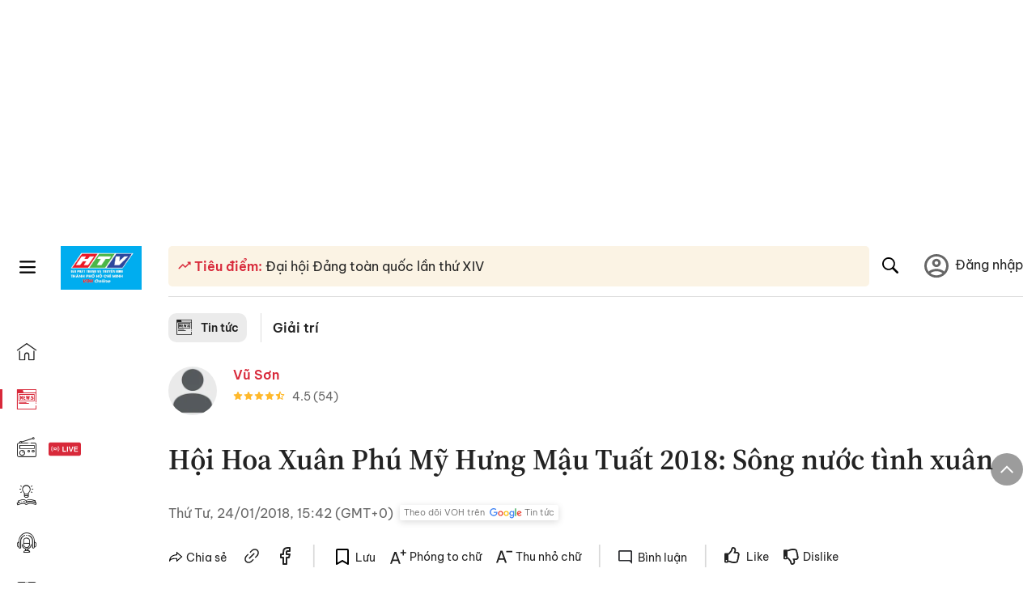

--- FILE ---
content_type: text/html; charset=utf-8
request_url: https://voh.com.vn/giai-tri/hoi-hoa-xuan-phu-my-hung-mau-tuat-2018-song-nuoc-tinh-xuan-260326.html
body_size: 29807
content:
<!DOCTYPE html><html lang="vi"><head><meta charSet="utf-8"/><meta http-equiv="X-UA-Compatible" content="IE=edge"/><meta name="viewport" content="width=device-width, initial-scale=1.0, user-scalable=yes"/><meta name="theme-color" content="#000000"/><meta property="og:site_name" content="VOH"/><meta property="og:image:width" content="1200"/><meta property="og:image:height" content="630"/><meta property="og:type" content="article"/><meta name="twitter:card" content="summary"/><meta name="twitter:site" content="@tintucVOH"/><meta name="twitter:creator" content="@tintucVOH"/><meta name="copyright" content="VOH Online"/><meta property="article:publisher" content="https://www.facebook.com/RadioVOH"/><meta property="fb:app_id" content="199438930441095"/><meta property="fb:app_id" content="199438930441095"/><meta property="fb:pages" content="1564798427085684"/><meta name="robots" content="index, follow"/><link rel="shortcut icon" href="/favicon.ico"/><link rel="dns-prefetch" href="https://cdn.voh.com.vn"/><link rel="dns-prefetch" href="https://data.voh.com.vn"/><link rel="dns-prefetch" href="https://strm.voh.com.vn"/><link rel="dns-prefetch" href="https://img.voh.com.vn"/><link rel="dns-prefetch" href="https://www.googletagservices.com"/><link rel="dns-prefetch" href="https://stats.g.doubleclick.net"/><link rel="dns-prefetch" href="https://pagead2.googlesyndication.com"/><link rel="dns-prefetch" href="https://adservice.google.com.vn"/><link rel="dns-prefetch" href="https://www.google.com.vn"/><link rel="dns-prefetch" href="https://www.google.com"/><link rel="dns-prefetch" href="https://adservice.google.com"/><link rel="dns-prefetch" href="https://googleads.g.doubleclick.net"/><link rel="dns-prefetch" href="https://securepubads.g.doubleclick.net"/><link rel="dns-prefetch" href="https://partner.googleadservices.com"/><link rel="dns-prefetch" href="https://fonts.googleapis.com"/><link rel="preconnect" href="https://fonts.gstatic.com"/><link rel="dns-prefetch" href="https://cdn.ampproject.org"/><link rel="dns-prefetch" href="https://www.google-analytics.com"/><link rel="dns-prefetch" href="https://ssp.tenmax.io"/><link rel="dns-prefetch" href="https://static.doubleclick.net  "/><link rel="dns-prefetch" href="https://connect.facebook.net  "/><meta name="clckd" content="b1e4c22e9287308f1ec690ee36c52eb9"/><meta name="propeller" content="267966d4f59bdd55988ef1d0b00a5292"/><meta name="dailymotion-domain-verification" content="dme2ruwxmdkqwypm9"/><title>Hội Hoa Xuân Phú Mỹ Hưng Mậu Tuất 2018: Sông nước tình xuân</title><meta name="title" content="Hội Hoa Xuân Phú Mỹ Hưng Mậu Tuất 2018: Sông nước tình xuân"/><meta name="description" content="(VOH) - Hội hoa xuân Phú Mỹ Hưng Tết Mậu Tuất 2018 sẽ diễn ra từ ngày 8/2 đến 14/2/2018 (tức 23 - 29 tháng Chạp)."/><meta name="keywords" content="Hội hoa Xuân Phú Mỹ Hưng, Xuân Mậu Tuất"/><link rel="canonical" href="https://voh.com.vn/giai-tri/hoi-hoa-xuan-phu-my-hung-mau-tuat-2018-song-nuoc-tinh-xuan-260326.html"/><meta name="news_keywords" content="Hội hoa Xuân Phú Mỹ Hưng, Xuân Mậu Tuất"/><meta property="og:title" content="Hội Hoa Xuân Phú Mỹ Hưng Mậu Tuất 2018: Sông nước tình xuân"/><meta property="og:url" content="https://voh.com.vn/giai-tri/hoi-hoa-xuan-phu-my-hung-mau-tuat-2018-song-nuoc-tinh-xuan-260326.html"/><meta property="og:description" content="(VOH) - Hội hoa xuân Phú Mỹ Hưng Tết Mậu Tuất 2018 sẽ diễn ra từ ngày 8/2 đến 14/2/2018 (tức 23 - 29 tháng Chạp)."/><link rel="image_src" href="https://image.voh.com.vn/uploads/thumbnail/2018/01/24/chonPMH201822_20180124145801_350x200.jpg?w=600"/><meta property="og:image:secure_url" content="https://image.voh.com.vn/uploads/thumbnail/2018/01/24/chonPMH201822_20180124145801_350x200.jpg?w=600"/><meta property="og:image" content="https://image.voh.com.vn/uploads/thumbnail/2018/01/24/chonPMH201822_20180124145801_350x200.jpg?w=600"/><meta property="og:image:width" content="600"/><meta property="og:image:height" content="360"/><meta name="twitter:title" content="Hội Hoa Xuân Phú Mỹ Hưng Mậu Tuất 2018: Sông nước tình xuân"/><meta name="twitter:description" content="(VOH) - Hội hoa xuân Phú Mỹ Hưng Tết Mậu Tuất 2018 sẽ diễn ra từ ngày 8/2 đến 14/2/2018 (tức 23 - 29 tháng Chạp)."/><meta name="twitter:image" content="https://image.voh.com.vn/uploads/thumbnail/2018/01/24/chonPMH201822_20180124145801_350x200.jpg?w=600"/><script type="application/ld+json">{"@context":"http://schema.org","@type":"NewsArticle","headline":"Hội Hoa Xuân Phú Mỹ Hưng Mậu Tuất 2018: Sông nước tình xuân","description":"(VOH) - Hội hoa xuân Phú Mỹ Hưng Tết Mậu Tuất 2018 sẽ diễn ra từ ngày 8/2 đến 14/2/2018 (tức 23 - 29 tháng Chạp).","datePublished":"2018-01-24T15:42:48+07:00","mainEntityOfPage":{"@type":"WebPage","@id":"https://voh.com.vn/giai-tri/hoi-hoa-xuan-phu-my-hung-mau-tuat-2018-song-nuoc-tinh-xuan-260326.html"},"image":{"@type":"ImageObject","url":"https://image.voh.com.vn/uploads/thumbnail/2018/01/24/chonPMH201822_20180124145801_350x200.jpg"},"author":{"@type":"Person","name":"Vũ Sơn"},"publisher":{"@type":"Organization","name":"VOH","logo":{"@type":"ImageObject","url":"https://voh.com.vn/images/logo-voh-schema.png"}}}</script><meta name="next-head-count" content="60"/><link data-next-font="size-adjust" rel="preconnect" href="/" crossorigin="anonymous"/><link rel="preload" href="/_next/static/css/e9b2e15701e90a3e.css" as="style"/><link rel="stylesheet" href="/_next/static/css/e9b2e15701e90a3e.css" data-n-g=""/><link rel="preload" href="/_next/static/css/a5f398b6c04a73c6.css" as="style"/><link rel="stylesheet" href="/_next/static/css/a5f398b6c04a73c6.css" data-n-p=""/><noscript data-n-css=""></noscript><script defer="" nomodule="" src="/_next/static/chunks/polyfills-78c92fac7aa8fdd8.js"></script><script defer="" src="/_next/static/chunks/5031.300ea96dec1f6467.js"></script><script defer="" src="/_next/static/chunks/9686.924d31933b62d1f4.js"></script><script defer="" src="/_next/static/chunks/7949.39f1531868cc2a84.js"></script><script defer="" src="/_next/static/chunks/6426.bb99f56214266391.js"></script><script defer="" src="/_next/static/chunks/7717.53a1a2187f0c9981.js"></script><script defer="" src="/_next/static/chunks/9785.db6fa370ba9c8246.js"></script><script defer="" src="/_next/static/chunks/7531.2a6fb59ddea3c2a1.js"></script><script defer="" src="/_next/static/chunks/3579.771c5759fae63cf8.js"></script><script defer="" src="/_next/static/chunks/7792.2ddc0a8449258a78.js"></script><script defer="" src="/_next/static/chunks/2757.5255f2579b0e18b0.js"></script><script defer="" src="/_next/static/chunks/1002.6de49cfb5d45be77.js"></script><script defer="" src="/_next/static/chunks/609.475d001ed75afc8f.js"></script><script defer="" src="/_next/static/chunks/6236.f8a7b2d2f2751249.js"></script><script src="/_next/static/chunks/webpack-aabc4f107b682611.js" defer=""></script><script src="/_next/static/chunks/framework-aec4381329cec0e4.js" defer=""></script><script src="/_next/static/chunks/main-779723b3708b2682.js" defer=""></script><script src="/_next/static/chunks/pages/_app-554b4ae6c73a899a.js" defer=""></script><script src="/_next/static/chunks/5928-c2be66fcc2613198.js" defer=""></script><script src="/_next/static/chunks/9304-8afd49c1e8233174.js" defer=""></script><script src="/_next/static/chunks/5991-48e18cce9e7d5c17.js" defer=""></script><script src="/_next/static/chunks/2115-034ed500c8e03e2d.js" defer=""></script><script src="/_next/static/chunks/2998-8e0a705f6d19c8a2.js" defer=""></script><script src="/_next/static/chunks/3632-bf649645ef332731.js" defer=""></script><script src="/_next/static/chunks/2804-361eddb27ef31ded.js" defer=""></script><script src="/_next/static/chunks/7853-14c047f5d5f5d953.js" defer=""></script><script src="/_next/static/chunks/4768-d13d23a7f665421a.js" defer=""></script><script src="/_next/static/chunks/pages/news/news-detail-95387f900e8755dd.js" defer=""></script><script src="/_next/static/9nJDMe4Va6ROcYeoPIBai/_buildManifest.js" defer=""></script><script src="/_next/static/9nJDMe4Va6ROcYeoPIBai/_ssgManifest.js" defer=""></script></head><body><div id="__next"><script>var arfAsync = arfAsync || [];</script><style>
    #nprogress {
      pointer-events: none;
    }
    #nprogress .bar {
      background: #d8293a;
      position: fixed;
      z-index: 9999;
      top: 0;
      left: 0;
      width: 100%;
      height: 3px;
    }
    #nprogress .peg {
      display: block;
      position: absolute;
      right: 0px;
      width: 100px;
      height: 100%;
      box-shadow: 0 0 10px #d8293a, 0 0 5px #d8293a;
      opacity: 1;
      -webkit-transform: rotate(3deg) translate(0px, -4px);
      -ms-transform: rotate(3deg) translate(0px, -4px);
      transform: rotate(3deg) translate(0px, -4px);
    }
    #nprogress .spinner {
      display: block;
      position: fixed;
      z-index: 1031;
      top: 15px;
      right: 15px;
    }
    #nprogress .spinner-icon {
      width: 18px;
      height: 18px;
      box-sizing: border-box;
      border: solid 2px transparent;
      border-top-color: #d8293a;
      border-left-color: #d8293a;
      border-radius: 50%;
      -webkit-animation: nprogresss-spinner 400ms linear infinite;
      animation: nprogress-spinner 400ms linear infinite;
    }
    .nprogress-custom-parent {
      overflow: hidden;
      position: relative;
    }
    .nprogress-custom-parent #nprogress .spinner,
    .nprogress-custom-parent #nprogress .bar {
      position: absolute;
    }
    @-webkit-keyframes nprogress-spinner {
      0% {
        -webkit-transform: rotate(0deg);
      }
      100% {
        -webkit-transform: rotate(360deg);
      }
    }
    @keyframes nprogress-spinner {
      0% {
        transform: rotate(0deg);
      }
      100% {
        transform: rotate(360deg);
      }
    }
  </style><div class="Toastify"></div><div class="adstop" style="height:260px"></div><div class="header-pannel"><div class="site-header-mobi"><a title="VOH Online" id="Article_Header_LogoMobile" class="header-logo" href="/"><img alt="VOH Online" loading="lazy" width="49" height="28" decoding="async" data-nimg="1" style="color:transparent" src="/images/Logo-VOH.jpg"/></a><span class="menu-all" id="All_Menu-chi-tiet-mobile_Button"><svg xmlns="http://www.w3.org/2000/svg" id="All_Menu-chi-tiet-mobile_Button-lv2" width="20" height="20" viewBox="1 1 16 16" xml:space="preserve"><path d="M17 3.695a.887.887 0 0 1-.889.888H1.89a.89.89 0 0 1-.001-1.778h14.222a.89.89 0 0 1 .889.89zm0 5.333a.887.887 0 0 1-.889.888H1.89A.888.888 0 0 1 1 9.028a.89.89 0 0 1 .89-.889h14.222c.491 0 .888.399.888.889zm0 5.278a.89.89 0 0 1-.889.89H1.89a.89.89 0 0 1-.001-1.78h14.222a.89.89 0 0 1 .889.89z" fill=""></path></svg></span><span class="m-search" id="All_Search-mobile_Button"><svg xmlns="http://www.w3.org/2000/svg" id="All_Search-mobile_Button-lv2" width="16" height="16" viewBox="0 0 16 16" xml:space="preserve"><path fill="" d="M.003 6.421C0 3.191 2.341.492 5.46.061c3.354-.464 6.522 1.8 7.124 5.106.306 1.67-.006 3.229-.931 4.656-.108.169-.085.255.048.386 1.318 1.311 2.631 2.625 3.943 3.939.313.312.439.681.297 1.104a1.035 1.035 0 0 1-.859.729c-.387.063-.694-.094-.963-.361-1.295-1.299-2.598-2.594-3.888-3.896-.153-.154-.251-.173-.442-.05-3.785 2.437-8.781.308-9.673-4.116a4.887 4.887 0 0 1-.113-1.137zm6.33 4.779c2.672.005 4.859-2.168 4.866-4.832.006-2.674-2.162-4.863-4.827-4.871-2.685-.007-4.873 2.166-4.876 4.844-.003 2.671 2.171 4.854 4.837 4.859z"></path></svg></span><span class="m-menu m-ic-menu " id="All_Menu-section-expand-mobile_Button"><svg xmlns="http://www.w3.org/2000/svg" class="m-ic-down fx-down" id="All_Menu-section-expand-mobile_Button-lv2" width="20" height="20" viewBox="2 -4.5 16 16" xml:space="preserve"><path fill="" d="M9.994 5.018C8.394 3.42 6.754 1.779 5.095.12L4 1.162l5.994 5.994L16 1.154c-.333-.332-.7-.702-1.067-1.072L9.994 5.018z"></path></svg></span><span data-toggle-target="#_pop_login" class="m-btn-popup btn-popup bg-dk"><span class="account-photo"><img alt="name" loading="lazy" width="60" height="60" decoding="async" data-nimg="1" style="color:transparent;object-fit:cover" src="https://image.voh.com.vn/voh/image/2024/05/17/default-avatar-141625.png"/></span></span><div class="mobi-menubar" style="display:none"><div class="flex-mobi"><ul class="nav-mobi"><li><a title="Trang chủ" id="Article_Nav-Header_Item1" class="" href="/"><i class="icvoh icon-home"></i> <!-- -->Trang chủ</a></li><li><a title="Tin Tức" id="Article_Nav-Header_Item2" class="active" href="/tin-tuc-01230731000000001.html"><i class="icvoh icon-news"></i> <!-- -->Tin Tức</a></li><li><a title="Radio" id="Article_Nav-Header_Item3" class="" href="/radio-01240711000000003.html"><i class="icvoh icvoh icon-radio"></i> <!-- -->Radio</a></li><li><a title="Kiến thức" id="Article_Nav-Header_Item4" class="" href="/kien-thuc-01230804000000001.html"><i class="icvoh icon-kienthuc"></i> <!-- -->Kiến thức</a></li><li><a title="Podcast" id="Article_Nav-Header_Item5" target="_blank" class="" href="/podcast-01240416000000004.html"><i class="icvoh icon-podcast"></i> <!-- -->Podcast</a></li><li><a title="Video" id="Article_Nav-Header_Item6" target="_blank" class="" href="/video-01240116000000005.html"><i class="icvoh icon-video"></i> <!-- -->Video</a></li><li><a title="Sự kiện" id="Article_Nav-Header_Item7" target="_blank" class="" href="/su-kien-01241120000000006.html"><svg width="22" height="22" viewBox="0 0 25 25" fill="none" xmlns="http://www.w3.org/2000/svg"><g clip-path="url(#a)"><path d="M23.333 2.917H1.667c-.69 0-1.25.56-1.25 1.25v16.666c0 .69.56 1.25 1.25 1.25h21.666c.69 0 1.25-.56 1.25-1.25V4.167c0-.69-.56-1.25-1.25-1.25Z" stroke="#222"></path><path d="M23.333 2.917H1.667c-.69 0-1.25.56-1.25 1.25v19.166c0 .69.56 1.25 1.25 1.25h21.666c.69 0 1.25-.56 1.25-1.25V4.167c0-.69-.56-1.25-1.25-1.25Z" stroke="#222"></path><path d="M6.25 1.667a1.25 1.25 0 0 0-2.5 0v2.5a1.25 1.25 0 1 0 2.5 0zm7.5 0a1.25 1.25 0 1 0-2.5 0v2.5a1.25 1.25 0 1 0 2.5 0zm7.5 0a1.25 1.25 0 1 0-2.5 0v2.5a1.25 1.25 0 1 0 2.5 0z" fill="#fff" stroke="#222"></path><path d="M10 9.167a.417.417 0 0 0 0-.833zm-9.167 0H10v-.833H.833zm14.167 0a.417.417 0 0 1 0-.833zm9.167 0H15v-.833h9.167zm-11.667 0a.417.417 0 1 0 0-.833.417.417 0 0 0 0 .833" fill="#222"></path><path d="M11.975 18.385c.321-.161.691-.146 1.018-.014l.016.006.016.008 1.639.823c.139.07.27.047.369-.027a.39.39 0 0 0 .146-.38l-.288-1.783a1.11 1.11 0 0 1 .303-1.025l1.301-1.307c.215-.216.077-.59-.204-.633h-.003l-1.783-.291-.008-.001-.007-.002c-.325-.065-.705-.27-.871-.665l-.813-1.633-.006-.013-.005-.012a.29.29 0 0 0-.277-.186.36.36 0 0 0-.324.21l-.82 1.646-.006.014-.008.013c-.15.251-.436.614-.893.633l-1.755.286H8.71c-.28.044-.419.418-.204.634l1.301 1.307c.31.312.31.703.309.927v.06l-.005.032-.289 1.79a.39.39 0 0 0 .147.378c.098.075.23.098.369.028zm0 0 .188.356" stroke="#222"></path></g><defs><clipPath id="a"><path fill="#fff" d="M0 0h25v25H0z"></path></clipPath></defs></svg> <!-- -->Sự kiện</a></li><li><a title="WebStories" id="Article_Nav-Header_Item8" class="" href="/web-story-01230731000000001.html"><svg xmlns="http://www.w3.org/2000/svg" xmlns:xlink="http://www.w3.org/1999/xlink" fill="#000000" width="24" height="24" version="1.1" viewBox="0 0 487.867 487.867" xml:space="preserve"><path d="M52.596,170.037H28.798c-2.762,0-5,2.238-5,5v239.012c0,2.762,2.238,5,5,5h23.798c2.762,0,5-2.238,5-5V175.037  C57.596,172.275,55.357,170.037,52.596,170.037z M47.596,409.049H33.798V180.037h13.798V409.049z M52.596,122.447H28.798  c-2.762,0-5,2.238-5,5v23.792c0,2.762,2.238,5,5,5h23.798c2.762,0,5-2.238,5-5v-23.792  C57.596,124.686,55.357,122.447,52.596,122.447z M47.596,146.239H33.798v-13.792h13.798V146.239z M165.237,128.703h-27.556  c-2.762,0-5,2.238-5,5v276.749c0,2.762,2.238,5,5,5h27.556c2.762,0,5-2.238,5-5V133.703  C170.237,130.941,167.999,128.703,165.237,128.703z M160.237,405.452h-17.556V138.703h17.556V405.452z M165.237,73.6h-27.556  c-2.762,0-5,2.238-5,5v27.548c0,2.762,2.238,5,5,5h27.556c2.762,0,5-2.238,5-5V78.6C170.237,75.838,167.999,73.6,165.237,73.6z   M160.237,101.147h-17.556V83.6h17.556V101.147z M467.144,131.27h-31.132V71.226c0-13.885-11.297-25.182-25.182-25.182H110.127  c-2.762,0-5,2.238-5,5v47.605H5c-2.762,0-5,2.238-5,5v333.174c0,2.762,2.238,5,5,5h105.127h122.744h234.272  c11.427,0,20.724-9.297,20.724-20.724V151.993C487.867,140.566,478.57,131.27,467.144,131.27z M426.012,71.226v60.044h-15.856  v-25.114c0-2.762-2.238-5-5-5H252.504c-2.762,0-5,2.238-5,5v25.114h-14.633c-2.762,0-5,2.238-5,5v295.554h-8.311v-8.777  c0-2.762-2.238-5-5-5s-5,2.238-5,5v8.777h-12.192V56.044h12.192v342.768c0,2.762,2.238,5,5,5s5-2.238,5-5V56.044h191.27  C419.201,56.044,426.012,62.854,426.012,71.226z M257.504,131.27v-20.114h142.651v20.114H257.504z M105.127,431.823h-4.934v-6.899  c0-2.762-2.238-5-5-5s-5,2.238-5,5v6.899h-9.167V108.649h9.167v295.346c0,2.762,2.238,5,5,5s5-2.238,5-5V108.649h4.934V431.823z   M10,108.649h61.026v323.174H10V108.649z M115.127,56.044h72.241v375.779h-72.241V56.044z M237.871,141.27h54.072v290.554h-54.072  V141.27z M477.867,421.1c0,5.913-4.811,10.724-10.724,10.724h-147.91v-5.734c0-2.762-2.238-5-5-5s-5,2.238-5,5v5.734h-7.29V141.27  h7.29v265.939c0,2.762,2.238,5,5,5s5-2.238,5-5V141.27h111.769c0.003,0,0.006,0.001,0.01,0.001s0.006-0.001,0.01-0.001h36.122  c5.913,0,10.724,4.811,10.724,10.724V421.1z M275.807,195.668h-21.468c-2.762,0-5,2.238-5,5v215.61c0,2.762,2.238,5,5,5h21.468  c2.762,0,5-2.238,5-5v-215.61C280.807,197.906,278.568,195.668,275.807,195.668z M270.807,411.278h-11.468v-205.61h11.468V411.278z   M275.807,152.737h-21.468c-2.762,0-5,2.238-5,5v21.462c0,2.762,2.238,5,5,5h21.468c2.762,0,5-2.238,5-5v-21.462  C280.807,154.976,278.568,152.737,275.807,152.737z M270.807,174.199h-11.468v-11.462h11.468V174.199z M462.723,174.206H343.794  c-2.762,0-5,2.238-5,5v75.132c0,2.762,2.238,5,5,5h118.929c2.762,0,5-2.238,5-5v-75.132  C467.723,176.444,465.484,174.206,462.723,174.206z M457.723,249.338H348.794v-65.132h108.929V249.338z"></path></svg> <!-- -->WebStories</a></li></ul></div></div></div></div><div class="site-header "><div class="header-voh"><a title="" id="Article_Header_Logo" class="header-logo" href="/"><img alt="logo" loading="lazy" width="100" height="54" decoding="async" data-nimg="1" style="color:transparent" src="/images/Logo-VOH.jpg"/></a><span class="menu-all" id="All_Menu-chi-tiet-pc_Button"><svg xmlns="http://www.w3.org/2000/svg" id="All_Menu-chi-tiet-pc_Button-lv2" width="20" height="20" viewBox="1 1 16 16" xml:space="preserve"><path d="M17 3.695a.887.887 0 0 1-.889.888H1.89a.89.89 0 0 1-.001-1.778h14.222a.89.89 0 0 1 .889.89zm0 5.333a.887.887 0 0 1-.889.888H1.89A.888.888 0 0 1 1 9.028a.89.89 0 0 1 .89-.889h14.222c.491 0 .888.399.888.889zm0 5.278a.89.89 0 0 1-.889.89H1.89a.89.89 0 0 1-.001-1.78h14.222a.89.89 0 0 1 .889.89z" fill=""></path></svg></span></div><div class="navigation-left"><ul class="nav-left"><li><a title="Trang chủ" id="Article_Menu-trai_Label-text-1" class="nav-menu-cat " href="/"><i class="icvoh icon-home"></i></a></li><li><a title="Tin Tức" id="Article_Menu-trai_Label-text-2" class="nav-menu-cat active" href="/tin-tuc-01230731000000001.html"><i class="icvoh icon-news"></i></a></li><li><a title="Radio" id="Article_Menu-trai_Label-text-3" class="nav-menu-cat " href="/radio-01240711000000003.html"><i class="icvoh icvoh icon-radio"></i></a></li><li><a title="Kiến thức" id="Article_Menu-trai_Label-text-4" class="nav-menu-cat " href="/kien-thuc-01230804000000001.html"><i class="icvoh icon-kienthuc"></i></a></li><li><a title="Podcast" id="Article_Menu-trai_Label-text-5" class="nav-menu-cat " href="/podcast-01240416000000004.html"><i class="icvoh icon-podcast"></i></a></li><li><a title="Video" id="Article_Menu-trai_Label-text-6" class="nav-menu-cat " href="/video-01240116000000005.html"><i class="icvoh icon-video"></i></a></li><li><a title="Sự kiện" id="Article_Menu-trai_Label-text-7" class="nav-menu-cat " href="/su-kien-01241120000000006.html"><svg width="25" height="25" viewBox="0 0 25 25" fill="none" xmlns="http://www.w3.org/2000/svg"><g clip-path="url(#a)"><path d="M23.333 2.917H1.667c-.69 0-1.25.56-1.25 1.25v16.666c0 .69.56 1.25 1.25 1.25h21.666c.69 0 1.25-.56 1.25-1.25V4.167c0-.69-.56-1.25-1.25-1.25Z" stroke="#222"></path><path d="M23.333 2.917H1.667c-.69 0-1.25.56-1.25 1.25v19.166c0 .69.56 1.25 1.25 1.25h21.666c.69 0 1.25-.56 1.25-1.25V4.167c0-.69-.56-1.25-1.25-1.25Z" stroke="#222"></path><path d="M6.25 1.667a1.25 1.25 0 0 0-2.5 0v2.5a1.25 1.25 0 1 0 2.5 0zm7.5 0a1.25 1.25 0 1 0-2.5 0v2.5a1.25 1.25 0 1 0 2.5 0zm7.5 0a1.25 1.25 0 1 0-2.5 0v2.5a1.25 1.25 0 1 0 2.5 0z" fill="#fff" stroke="#222"></path><path d="M10 9.167a.417.417 0 0 0 0-.833zm-9.167 0H10v-.833H.833zm14.167 0a.417.417 0 0 1 0-.833zm9.167 0H15v-.833h9.167zm-11.667 0a.417.417 0 1 0 0-.833.417.417 0 0 0 0 .833" fill="#222"></path><path d="M11.975 18.385c.321-.161.691-.146 1.018-.014l.016.006.016.008 1.639.823c.139.07.27.047.369-.027a.39.39 0 0 0 .146-.38l-.288-1.783a1.11 1.11 0 0 1 .303-1.025l1.301-1.307c.215-.216.077-.59-.204-.633h-.003l-1.783-.291-.008-.001-.007-.002c-.325-.065-.705-.27-.871-.665l-.813-1.633-.006-.013-.005-.012a.29.29 0 0 0-.277-.186.36.36 0 0 0-.324.21l-.82 1.646-.006.014-.008.013c-.15.251-.436.614-.893.633l-1.755.286H8.71c-.28.044-.419.418-.204.634l1.301 1.307c.31.312.31.703.309.927v.06l-.005.032-.289 1.79a.39.39 0 0 0 .147.378c.098.075.23.098.369.028zm0 0 .188.356" stroke="#222"></path></g><defs><clipPath id="a"><path fill="#fff" d="M0 0h25v25H0z"></path></clipPath></defs></svg></a></li><li><a title="WebStories" id="Article_Menu-trai_Label-text-8" class="nav-menu-cat " href="/web-story-01230731000000001.html"><svg xmlns="http://www.w3.org/2000/svg" xmlns:xlink="http://www.w3.org/1999/xlink" fill="#000000" width="25" height="25" version="1.1" viewBox="0 0 487.867 487.867" xml:space="preserve"><path d="M52.596,170.037H28.798c-2.762,0-5,2.238-5,5v239.012c0,2.762,2.238,5,5,5h23.798c2.762,0,5-2.238,5-5V175.037  C57.596,172.275,55.357,170.037,52.596,170.037z M47.596,409.049H33.798V180.037h13.798V409.049z M52.596,122.447H28.798  c-2.762,0-5,2.238-5,5v23.792c0,2.762,2.238,5,5,5h23.798c2.762,0,5-2.238,5-5v-23.792  C57.596,124.686,55.357,122.447,52.596,122.447z M47.596,146.239H33.798v-13.792h13.798V146.239z M165.237,128.703h-27.556  c-2.762,0-5,2.238-5,5v276.749c0,2.762,2.238,5,5,5h27.556c2.762,0,5-2.238,5-5V133.703  C170.237,130.941,167.999,128.703,165.237,128.703z M160.237,405.452h-17.556V138.703h17.556V405.452z M165.237,73.6h-27.556  c-2.762,0-5,2.238-5,5v27.548c0,2.762,2.238,5,5,5h27.556c2.762,0,5-2.238,5-5V78.6C170.237,75.838,167.999,73.6,165.237,73.6z   M160.237,101.147h-17.556V83.6h17.556V101.147z M467.144,131.27h-31.132V71.226c0-13.885-11.297-25.182-25.182-25.182H110.127  c-2.762,0-5,2.238-5,5v47.605H5c-2.762,0-5,2.238-5,5v333.174c0,2.762,2.238,5,5,5h105.127h122.744h234.272  c11.427,0,20.724-9.297,20.724-20.724V151.993C487.867,140.566,478.57,131.27,467.144,131.27z M426.012,71.226v60.044h-15.856  v-25.114c0-2.762-2.238-5-5-5H252.504c-2.762,0-5,2.238-5,5v25.114h-14.633c-2.762,0-5,2.238-5,5v295.554h-8.311v-8.777  c0-2.762-2.238-5-5-5s-5,2.238-5,5v8.777h-12.192V56.044h12.192v342.768c0,2.762,2.238,5,5,5s5-2.238,5-5V56.044h191.27  C419.201,56.044,426.012,62.854,426.012,71.226z M257.504,131.27v-20.114h142.651v20.114H257.504z M105.127,431.823h-4.934v-6.899  c0-2.762-2.238-5-5-5s-5,2.238-5,5v6.899h-9.167V108.649h9.167v295.346c0,2.762,2.238,5,5,5s5-2.238,5-5V108.649h4.934V431.823z   M10,108.649h61.026v323.174H10V108.649z M115.127,56.044h72.241v375.779h-72.241V56.044z M237.871,141.27h54.072v290.554h-54.072  V141.27z M477.867,421.1c0,5.913-4.811,10.724-10.724,10.724h-147.91v-5.734c0-2.762-2.238-5-5-5s-5,2.238-5,5v5.734h-7.29V141.27  h7.29v265.939c0,2.762,2.238,5,5,5s5-2.238,5-5V141.27h111.769c0.003,0,0.006,0.001,0.01,0.001s0.006-0.001,0.01-0.001h36.122  c5.913,0,10.724,4.811,10.724,10.724V421.1z M275.807,195.668h-21.468c-2.762,0-5,2.238-5,5v215.61c0,2.762,2.238,5,5,5h21.468  c2.762,0,5-2.238,5-5v-215.61C280.807,197.906,278.568,195.668,275.807,195.668z M270.807,411.278h-11.468v-205.61h11.468V411.278z   M275.807,152.737h-21.468c-2.762,0-5,2.238-5,5v21.462c0,2.762,2.238,5,5,5h21.468c2.762,0,5-2.238,5-5v-21.462  C280.807,154.976,278.568,152.737,275.807,152.737z M270.807,174.199h-11.468v-11.462h11.468V174.199z M462.723,174.206H343.794  c-2.762,0-5,2.238-5,5v75.132c0,2.762,2.238,5,5,5h118.929c2.762,0,5-2.238,5-5v-75.132  C467.723,176.444,465.484,174.206,462.723,174.206z M457.723,249.338H348.794v-65.132h108.929V249.338z"></path></svg></a></li></ul></div></div><div class="menu-main-all  "><span class="close-all">×</span><div class="w-main-all "><div class="bg-main-all"><div class="menu-header"><a title="Trang chủ" id="Article_Menu-chi-tiet_Label-text" class="text-all" href="/">Trang chủ</a></div></div></div></div><div class="site-content false"><main class="main"><div class="menu-category-3"><div class="nav-item-1 fix-boder-sub"><a title="Tin tức" id="Article_Menu-chuyen-muc_Section-chinh" class="item-category-1" href="/tin-tuc-01230731000000001.html"><i class="icvoh icon-news ic-category"></i> <!-- -->Tin tức</a></div><div class="nav-item-2"><a title="Giải trí" id="Article_Menu-chuyen-muc_Cate-text" class="item-category-3" href="/giai-tri-525.html">Giải trí</a></div></div><section class="section"><div class="post-article-author"><div class="author-item v-hover"><div class="author-thumb"><img alt="Vũ Sơn" title="Vũ Sơn" loading="lazy" decoding="async" data-nimg="fill" style="position:absolute;height:100%;width:100%;left:0;top:0;right:0;bottom:0;color:transparent;background-size:cover;background-position:50% 50%;background-repeat:no-repeat;background-image:url(&quot;data:image/svg+xml;charset=utf-8,%3Csvg xmlns=&#x27;http%3A//www.w3.org/2000/svg&#x27;%3E%3Cimage style=&#x27;filter:blur(20px)&#x27; preserveAspectRatio=&#x27;none&#x27; x=&#x27;0&#x27; y=&#x27;0&#x27; height=&#x27;100%25&#x27; width=&#x27;100%25&#x27; href=&#x27;/images/thumb_no_img.jpg&#x27;/%3E%3C/svg%3E&quot;)" sizes="(max-width: 1278px) 48px, 84px" srcSet="https://image.voh.com.vn/voh/image/2024/05/17/default-avatar-141625.png?w=64&amp;q=85 64w, https://image.voh.com.vn/voh/image/2024/05/17/default-avatar-141625.png?w=128&amp;q=85 128w, https://image.voh.com.vn/voh/image/2024/05/17/default-avatar-141625.png?w=256&amp;q=85 256w, https://image.voh.com.vn/voh/image/2024/05/17/default-avatar-141625.png?w=320&amp;q=85 320w, https://image.voh.com.vn/voh/image/2024/05/17/default-avatar-141625.png?w=480&amp;q=85 480w, https://image.voh.com.vn/voh/image/2024/05/17/default-avatar-141625.png?w=512&amp;q=85 512w, https://image.voh.com.vn/voh/image/2024/05/17/default-avatar-141625.png?w=768&amp;q=85 768w, https://image.voh.com.vn/voh/image/2024/05/17/default-avatar-141625.png?w=768&amp;q=85 768w, https://image.voh.com.vn/voh/image/2024/05/17/default-avatar-141625.png?w=1024&amp;q=85 1024w, https://image.voh.com.vn/voh/image/2024/05/17/default-avatar-141625.png?w=1024&amp;q=85 1024w, https://image.voh.com.vn/voh/image/2024/05/17/default-avatar-141625.png?w=1280&amp;q=85 1280w, https://image.voh.com.vn/voh/image/2024/05/17/default-avatar-141625.png?w=1400&amp;q=85 1400w, https://image.voh.com.vn/voh/image/2024/05/17/default-avatar-141625.png?w=1600&amp;q=85 1600w" src="https://image.voh.com.vn/voh/image/2024/05/17/default-avatar-141625.png?w=1600&amp;q=85"/></div><div class="author-info"><div class="author-name">Vũ Sơn</div><div class="row-rating"><div class="rate-rating"><span class="star-icons bg-star"><svg width="12" height="12" viewBox="0 0 8 8" fill="none" xmlns="http://www.w3.org/2000/svg"><path d="m4.003 6.3 1.73 1.045a.416.416 0 0 0 .62-.45L5.895 4.93l1.529-1.325a.417.417 0 0 0-.238-.73l-2.012-.17-.788-1.86a.417.417 0 0 0-.766 0L2.832 2.7.82 2.87a.416.416 0 0 0-.238.73l1.53 1.325-.46 1.966a.416.416 0 0 0 .622.45L4.003 6.3Z" fill="#FFB92C"></path></svg></span><span class="star-icons bg-star"><svg width="12" height="12" viewBox="0 0 8 8" fill="none" xmlns="http://www.w3.org/2000/svg"><path d="m4.003 6.3 1.73 1.045a.416.416 0 0 0 .62-.45L5.895 4.93l1.529-1.325a.417.417 0 0 0-.238-.73l-2.012-.17-.788-1.86a.417.417 0 0 0-.766 0L2.832 2.7.82 2.87a.416.416 0 0 0-.238.73l1.53 1.325-.46 1.966a.416.416 0 0 0 .622.45L4.003 6.3Z" fill="#FFB92C"></path></svg></span><span class="star-icons bg-star"><svg width="12" height="12" viewBox="0 0 8 8" fill="none" xmlns="http://www.w3.org/2000/svg"><path d="m4.003 6.3 1.73 1.045a.416.416 0 0 0 .62-.45L5.895 4.93l1.529-1.325a.417.417 0 0 0-.238-.73l-2.012-.17-.788-1.86a.417.417 0 0 0-.766 0L2.832 2.7.82 2.87a.416.416 0 0 0-.238.73l1.53 1.325-.46 1.966a.416.416 0 0 0 .622.45L4.003 6.3Z" fill="#FFB92C"></path></svg></span><span class="star-icons bg-star"><svg width="12" height="12" viewBox="0 0 8 8" fill="none" xmlns="http://www.w3.org/2000/svg"><path d="m4.003 6.3 1.73 1.045a.416.416 0 0 0 .62-.45L5.895 4.93l1.529-1.325a.417.417 0 0 0-.238-.73l-2.012-.17-.788-1.86a.417.417 0 0 0-.766 0L2.832 2.7.82 2.87a.416.416 0 0 0-.238.73l1.53 1.325-.46 1.966a.416.416 0 0 0 .622.45L4.003 6.3Z" fill="#FFB92C"></path></svg></span><span class="star-icons"><svg width="12" height="12" viewBox="0 0 8 8" fill="none" xmlns="http://www.w3.org/2000/svg"><path d="m7.19 2.767-2.016-.175L4.386.737a.417.417 0 0 0-.766 0l-.788 1.859-2.012.17a.416.416 0 0 0-.238.73l1.53 1.325-.46 1.966a.416.416 0 0 0 .622.45l1.729-1.041 1.73 1.046a.416.416 0 0 0 .62-.45L5.895 4.82l1.529-1.325a.416.416 0 0 0-.234-.73Zm-3.187 2.65V1.542l.712 1.683 1.825.158-1.383 1.2.417 1.784-1.571-.95Z" fill="#FFB92C"></path></svg></span></div><div class="rating-text">4.5<!-- --> (54)</div></div></div></div></div><header class="post-article-header"><h1 class="post-article-title">Hội Hoa Xuân Phú Mỹ Hưng Mậu Tuất 2018: Sông nước tình xuân</h1></header><div class="post-article-meta"><div class="inline-item"><span class="post-article-publish">Thứ Tư, 24/01/2018, 15:42 (GMT+7)</span></div><div class="inline-item"><a title="Theo dõi VOH Online trên Google News" target="_blank" rel="nofollow noopener noreferrer" id="Article_GoogleNews_Label-text" class="link-googlenews" href="https://news.google.com/publications/CAAqJAgKIh5DQklTRUFnTWFnd0tDblp2YUM1amIyMHVkbTRvQUFQAQ?ceid=VN:vi&amp;oc=3">Theo dõi VOH trên<!-- --> <img alt="voh online google news" loading="lazy" width="41" height="13" decoding="async" data-nimg="1" style="color:transparent" src="/images/googlelogo.svg"/>Tin tức</a></div></div><div id="news-detail-control-hide" style="height:55px;float:left;width:100%;display:none"></div><div class="post-article-share " id="news-detail-control"><div class="item-share" style="cursor:pointer" id="Article_Toolbar-share-pc_Button"><span class="ic-share-alt hidden-m" id="Article_Toolbar-share-pc_Button-lv2"><svg xmlns="http://www.w3.org/2000/svg" id="Article_Toolbar-share-pc_Button-lv3" width="18" height="18" viewBox="0 0 24 24"><path data-name="Rectangle 3" fill="none" d="M0 0h24v24H0z"></path><path d="M14 9V5l8 7-8 7v-4s-12-.931-12 4.737C2 8.4 14 9 14 9Z" fill="none" stroke="#000" stroke-miterlimit="10" stroke-width="1.5"></path></svg>Chia sẻ</span><span class="ic-share-alt2 hidden-pc" id="Article_Toolbar-share-mobile_Button-lv2"><svg id="Article_Toolbar-share-mobile_Button-lv3-1" width="20" height="20" viewBox="0 0 24 24" xmlns="http://www.w3.org/2000/svg"><path data-name="Rectangle 3" fill="none" d="M0 0h24v24H0z"></path><path d="M14 9V5l8 7-8 7v-4s-12-.931-12 4.737C2 8.4 14 9 14 9Z" fill="none" stroke="#000" stroke-miterlimit="10" stroke-width="1.5"></path></svg><span class="font-chiase" id="Article_Toolbar-share-mobile_Button-lv3-2">Chia sẻ</span></span></div><div title="Copy Link" class="item-share hidden-m" style="cursor:pointer;position:relative" id="Article_Toolbar-copy-link-pc_Button"><svg xmlns="http://www.w3.org/2000/svg" class="icon" id="Article_Toolbar-copy-link-pc_Button-lv2" width="24" height="24" viewBox="0 0 1024 1024"><path fill="#222" d="M715.648 625.152 670.4 579.904l90.496-90.56c75.008-74.944 85.12-186.368 22.656-248.896-62.528-62.464-173.952-52.352-248.96 22.656L444.16 353.6l-45.248-45.248 90.496-90.496c100.032-99.968 251.968-110.08 339.456-22.656 87.488 87.488 77.312 239.424-22.656 339.456l-90.496 90.496zm-90.496 90.496-90.496 90.496C434.624 906.112 282.688 916.224 195.2 828.8c-87.488-87.488-77.312-239.424 22.656-339.456l90.496-90.496 45.248 45.248-90.496 90.56c-75.008 74.944-85.12 186.368-22.656 248.896 62.528 62.464 173.952 52.352 248.96-22.656l90.496-90.496zm0-362.048 45.248 45.248L398.848 670.4 353.6 625.152z"></path></svg></div><button title="Chia sẻ lên Facebook" id="Article_Toolbar-share-facebook-pc_Button" aria-label="facebook" class="react-share__ShareButton item-share hidden-m" style="background-color:transparent;border:none;padding:0;font:inherit;color:inherit;cursor:pointer"><svg xmlns="http://www.w3.org/2000/svg" id="Article_Toolbar-share-facebook-pc_Button-lv2" width="24" height="24" viewBox="0 0 24 24" fill="none"><path d="M9 22h4v-8h2.879L17 10h-4V7a1 1 0 0 1 1-1h3V2c-8-.5-8 2.5-8 8H6v4h3z" stroke="#222" stroke-width="2" stroke-linecap="round" stroke-linejoin="round"></path></svg></button><div class="item-share"><span class="line-solid">|</span></div><div class="item-share"><span class="font-bookmark" style="cursor:pointer" id=" Article_Toolbar-luu-pc_Button"><svg xmlns="http://www.w3.org/2000/svg" id=" Article_Toolbar-luu-pc_Button-lv2-1" width="24" height="24" viewBox="0 0 24 24" data-name="Line Color"><path d="m12 17-7 4V4a1 1 0 0 1 1-1h12a1 1 0 0 1 1 1v17Z"></path></svg><span class="hidden-m">Lưu</span></span></div><div class="item-share"><span class="font-chu-aa" style="cursor:pointer" id="Article_Toolbar-tang-co-chu-pc_Button-text"><svg xmlns="http://www.w3.org/2000/svg" id="Article_Toolbar-tang-co-chu-pc_Button-text-lv2-1" width="20" height="20" viewBox="0 0 23 20" fill="none"><path d="M0 20.001 5.977 3.234h2.817l6 16.767h-2.382l-1.42-4.01h-7.19L2.382 20zm4.489-6.004h5.817L7.397 5.772zm13.403-5.833V5.067h-3.096V3.37h3.096V.273h1.697V3.37h3.097v1.697h-3.097v3.097z" fill="#222"></path></svg><span class="hidden-m" id="Article_Toolbar-tang-co-chu-pc_Button-text-lv2-2">Phóng to chữ</span></span></div><div class="item-share"><span class="font-chu-aa" style="cursor:pointer" id="Article_Toolbar-giam-co-chu-pc_Button-text"><svg xmlns="http://www.w3.org/2000/svg" id="Article_Toolbar-giam-co-chu-pc_Button-text-lv2-1" width="20" height="20" viewBox="0 0 23 17" fill="none"><path d="M0 17 6.084 0h2.867l6.108 17h-2.424l-1.446-4.066H3.87L2.425 17zm4.569-6.088h5.92L7.53 2.573zm9.759-8.798V.276H23v1.838z" fill="#222"></path></svg><span class="hidden-m" id="Article_Toolbar-giam-co-chu-pc_Button-text-lv2-2">Thu nhỏ chữ</span></span></div><div class="item-share"><span class="line-solid">|</span></div><div class="item-share"><a class="font-comment" href="/giai-tri/hoi-hoa-xuan-phu-my-hung-mau-tuat-2018-song-nuoc-tinh-xuan-260326.html#comments"><svg xmlns="http://www.w3.org/2000/svg" width="17" height="17" viewBox="0 0 17 17" fill="none"><path d="M15.3 1.7v11.195l-.995-.995H1.7V1.7zm0-1.7H1.7C.765 0 0 .765 0 1.7v10.2c0 .935.765 1.7 1.7 1.7h11.9L17 17V1.7c0-.935-.765-1.7-1.7-1.7" fill="#2B2C30"></path></svg><span id="comment_counter_260326"></span> <span class="hidden-m">Bình luận</span></a></div><div class="item-share"><span class="line-solid">|</span></div><div class="item-share"><span class="font-like" id="Article_Toolbar-like-pc_Button-text"><svg xmlns="http://www.w3.org/2000/svg" id="Article_Toolbar-like-pc-mobile_Button-text-lv2-1" width="20" height="20" fill="none" viewBox="0 0 20 20"><path fill="currentColor" d="M18.214 11.199a3.7 3.7 0 0 0 .536-1.947c0-1.719-1.454-3.343-3.352-3.343h-1.425a5 5 0 0 0 .346-1.818C14.318 1.248 12.846 0 10.597 0 8.19 0 8.328 3.708 7.794 4.242c-.889.889-1.938 2.596-2.686 3.258H1.25C.56 7.5 0 8.06 0 8.75v9.375c0 .69.56 1.25 1.25 1.25h2.5a1.25 1.25 0 0 0 1.21-.936c1.739.039 2.932 1.56 6.945 1.56h.868c3.012 0 4.374-1.54 4.412-3.724.52-.72.793-1.684.677-2.617a3.63 3.63 0 0 0 .351-2.461M15.801 13.3c.491.825.049 1.93-.545 2.249.301 1.905-.688 2.574-2.075 2.574h-1.477c-2.798 0-4.611-1.477-6.705-1.477V9.375h.427c1.108 0 2.655-2.769 3.693-3.807 1.108-1.108.739-2.954 1.477-3.693 1.846 0 1.846 1.288 1.846 2.216 0 1.53-1.108 2.216-1.108 3.693h4.062c.825 0 1.474.739 1.477 1.477s-.501 1.477-.87 1.477c.527.569.639 1.767-.204 2.563M3.438 16.875a.938.938 0 1 1-1.876 0 .938.938 0 0 1 1.876 0"></path></svg> <span class="hidden-m" id="Article_Toolbar-like-pc_Button-text-lv2-2">Like</span></span></div><div class="item-share"><span class="font-disliked" id="Article_Toolbar-dislike-pc_Button-text"><svg xmlns="http://www.w3.org/2000/svg" id="Article_Toolbar-dislike-pc-mobile_Button-text-lv2-1" width="20" height="20" fill="none" viewBox="0 0 20 20" transform=""><path fill="currentColor" d="M18.214 8.801a3.63 3.63 0 0 0-.351-2.461 3.77 3.77 0 0 0-.677-2.617C17.148 1.54 15.786 0 12.773 0h-.868C7.859 0 6.601 1.563 5 1.563h-.424a1.25 1.25 0 0 0-.826-.313h-2.5C.56 1.25 0 1.81 0 2.5v9.375c0 .69.56 1.25 1.25 1.25h2.5c.463 0 .866-.251 1.082-.625h.275c.748.662 1.797 2.369 2.686 3.258.534.534.397 4.242 2.803 4.242 2.249 0 3.721-1.248 3.721-4.091a5 5 0 0 0-.346-1.818h1.425c1.899 0 3.352-1.624 3.352-3.343a3.7 3.7 0 0 0-.536-1.947M2.5 11.563a.938.938 0 1 1 0-1.876.938.938 0 0 1 0 1.876m12.898.654h-4.062c0 1.477 1.108 2.163 1.108 3.693 0 .928 0 2.216-1.846 2.216-.739-.739-.37-2.585-1.477-3.693-1.039-1.039-2.587-3.808-3.694-3.808H5V3.353c2.094 0 3.906-1.477 6.705-1.477h1.477c1.387 0 2.376.669 2.075 2.574.594.319 1.035 1.423.545 2.249.843.796.73 1.995.204 2.563.369 0 .873.739.87 1.477s-.653 1.477-1.477 1.477"></path></svg><span class="hidden-m" id="Article_Toolbar-dislike-pc_Button-text-lv2-2">Dislike</span></span></div><span class="menu-all" id="Article_Toolbar-menu-mobile_Button"><svg xmlns="http://www.w3.org/2000/svg" id="Article_Toolbar-menu-mobile_Button-lv2" width="20" height="20" viewBox="1 1 16 16" xml:space="preserve"><path d="M17 3.695a.887.887 0 0 1-.889.888H1.89a.89.89 0 0 1-.001-1.778h14.222a.89.89 0 0 1 .889.89zm0 5.333a.887.887 0 0 1-.889.888H1.89A.888.888 0 0 1 1 9.028a.89.89 0 0 1 .89-.889h14.222c.491 0 .888.399.888.889zm0 5.278a.89.89 0 0 1-.889.89H1.89a.89.89 0 0 1-.001-1.78h14.222a.89.89 0 0 1 .889.89z" fill=""></path></svg></span></div><div class="flex-sticky"><div class="content-center"><div class="block-details"><article class="post post-article"><div class="post-article-summary">(VOH) - Hội hoa xuân Phú Mỹ Hưng Tết Mậu Tuất 2018 sẽ diễn ra từ ngày 8/2 đến 14/2/2018 (tức 23 - 29 tháng Chạp).</div><div id="PhotoSwipe260326" class="post-article-body" style="min-height:320px"><p style="text-align: justify;">Tại buổi họp b&aacute;o giới thiệu Hội hoa xu&acirc;n Ph&uacute; Mỹ Hưng, Tết Mậu Tuất 2018, s&aacute;ng 24/1, Ban &nbsp;Tổ chức cho biết sẽ giới thiệu kh&ocirc;ng gian văn h&oacute;a đặc trưng s&ocirc;ng nước của Nh&agrave; B&egrave; xưa.&nbsp;</p>

<p style="text-align: justify;">&Ocirc;ng Trương Quốc Hưng, Ph&oacute; Tổng Gi&aacute;m đốc c&ocirc;ng ty TNHH Ph&aacute;t triển Ph&uacute; Mỹ Hưng, Trưởng Ban tổ chức cho biết Hội hoa xu&acirc;n Ph&uacute; Mỹ Hưng Tết Mậu Tuất 2018 sẽ diễn ra từ ng&agrave;y 8/2 đến 14/2/2018 (tức 23-29 th&aacute;ng Chạp), ri&ecirc;ng c&aacute;c hạng mục trang tr&iacute; như Đường Xu&acirc;n, Vườn Xu&acirc;n, Bến Xu&acirc;n sẽ được trưng b&agrave;y đến m&ugrave;ng 5 Tết.</p>

<p style="text-align: center;"><img src="https://image.voh.com.vn/uploads/Image/2018/01/24/chonIMG20180124095406_20180124145226.jpg"></p>

<p style="text-align: center;"><font color="#0000cd">Quang cảnh buổi họp b&aacute;o.</font></p>

<p style="text-align: justify;">Hội hoa xu&acirc;n Ph&uacute; Mỹ Hưng được tổ chức tại khu c&ocirc;ng vi&ecirc;n s&aacute;t b&ecirc;n Hồ B&aacute;n Nguyệt (The Crescent) khu đ&ocirc; thị Ph&uacute; Mỹ Hưng c&oacute; diện t&iacute;ch 7 hecta.</p>

<div class="adv-components" id="MiddleContent-01"></div><p style="text-align: justify;">Đ&oacute;n ch&agrave;o năm Mậu Tuất, tại khu vực Vườn Xu&acirc;n sẽ trưng b&agrave;y m&ocirc; h&igrave;nh ch&uacute; ch&oacute; khổng lồ bằng gỗ cao hơn 5 m&eacute;t.</p>

<p style="text-align: center;"><img src="https://image.voh.com.vn/uploads/Image/2018/01/24/chonPMH20181_20180124145359.jpg"></p>

<p style="text-align: center;"><span style="color:#0000CD;">Cổng v&agrave;o hội Hoa xu&acirc;n Ph&uacute; Mỹ Hưng Mậu Tuất 2018. ( H&igrave;nh đồ họa)</span></p>

<p style="text-align: justify;">Hội xu&acirc;n Ph&uacute; Mỹ Hưng sẽ mang đến một kh&ocirc;ng gian văn h&oacute;a đặc trưng của miền s&ocirc;ng nước c&oacute; chủ đề ch&iacute;nh l&agrave; &ldquo;S&ocirc;ng nước t&igrave;nh xu&acirc;n&rdquo; mang nhiều th&ocirc;ng điệp &yacute; nghĩa khi m&ugrave;a xu&acirc;n đến.</p>

<p style="text-align: justify;">Chủ đề &ldquo;S&ocirc;ng nước t&igrave;nh xu&acirc;n&rdquo; tại Hội hoa xu&acirc;n năm nay sẽ thực hiện qua ba điểm nhấn tr&ecirc;n 4 khu vực: Đường Xu&acirc;n, Bến Xu&acirc;n, Vườn Xu&acirc;n, G&oacute;p Xu&acirc;n.</p>

<p style="text-align: justify;"><strong>Điểm nhấn Nh&agrave; B&egrave; Xưa:</strong> Tại khu vực Bến Xu&acirc;n, một kh&ocirc;ng gian văn h&oacute;a đặc trưng của v&ugrave;ng s&ocirc;ng nước Nh&agrave; B&egrave; xưa với nh&agrave; b&egrave;, ghe thuyền, rừng dừa, m&aacute;i nh&agrave; s&agrave;n ven s&ocirc;ng l&agrave;m sống lại c&acirc;u chuyện Thủ Huồng, người đ&atilde; kết b&egrave; tr&ecirc;n s&ocirc;ng cho kh&aacute;ch thương hồ dừng ch&acirc;n neo đậu, cũng l&agrave; c&acirc;u chuyện l&agrave;m l&yacute; giải địa danh của mảnh đất Nh&agrave; B&egrave;. Ngo&agrave;i ra, cũng tr&ecirc;n Đường Xu&acirc;n, thảm thực vật thủy sinh của v&ugrave;ng s&ocirc;ng nước phương Nam như mắm, đước, s&uacute;, tr&agrave;m, m&ugrave; u, tr&acirc;m bầu&hellip;cũng được t&aacute;i hiện.</p>

<div class="adv-components" id="MiddleContent-02"></div><p style="text-align: justify;"><strong>Nước v&agrave; S&aacute;ng tạo:</strong> Cảm hứng từ nước được thể hiện một c&aacute;ch s&aacute;ng tạo v&agrave; hứng khởi tại Hội hoa xu&acirc;n Ph&uacute; Mỹ Hưng, như sức sống của m&ugrave;a xu&acirc;n, vạn vật. Du kh&aacute;ch dạo bước tr&ecirc;n Đường Xu&acirc;n c&oacute; thể bắt gặp Vườn mưa tuyệt đẹp, khi nước được đưa l&ecirc;n cao tạo n&ecirc;n một cơn mưa xu&acirc;n nh&egrave; nhẹ, vừa n&ecirc;n thơ, vừa l&atilde;ng mạn cho những khung h&igrave;nh. Những c&acirc;y nước độc đ&aacute;o, thiết kế theo chiều thẳng đứng hay hệ thống m&aacute;ng dẫn nước bằng ống tre của đồng b&agrave;o d&acirc;n tộc, sẽ l&agrave; những tiểu cảnh th&uacute; vị từ nước cho kh&aacute;ch tham quan.</p>

<p style="text-align: justify;"><strong>Kết nối với Vườn Xu&acirc;n:</strong> Vườn Xu&acirc;n l&agrave; nơi trồng c&aacute;c loại c&acirc;y hoa đồng cỏ nội, mang hồn qu&ecirc; về phố thị hiện đại. Khu vực Vườn Xu&acirc;n năm nay nằm ở c&ocirc;ng vi&ecirc;n Hồ B&aacute;n Nguyệt nối liền với Đường Xu&acirc;n th&ocirc;ng qua cầu &Aacute;nh Sao. Như vậy, kh&aacute;ch du xu&acirc;n c&oacute; thể thong thả dạo bước từ&nbsp; Đường Xu&acirc;n &ndash; Bến Xu&acirc;n đến Vườn Xu&acirc;n chỉ tr&ecirc;n một cung đường.</p>

<div class="adv-components" id="MiddleContent-03"></div><p style="text-align: center;"><img src="https://image.voh.com.vn/uploads/Image/2018/01/24/chonPMH201822_20180124145552.jpg"></p>

<p style="text-align: center;"><span style="color:#0000CD;">Linh vật của Hội Hoa Xu&acirc;n Ph&uacute; Mỹ Hưng l&agrave; ch&uacute; ch&oacute; bằng gỗ cao 5,1 m&eacute;t. (H&igrave;nh đồ họa)</span></p>

<p style="text-align: justify;">Lễ khai mạc Hội hoa xu&acirc;n Ph&uacute; Mỹ Hưng Tết Mậu Tuất 2018 sẽ được tổ chức v&agrave;o tối 24 th&aacute;ng Chạp<em>,</em> tại s&acirc;n khấu tr&ecirc;n Hồ B&aacute;n Nguyệt với nhiều tiết mục biểu diễn nghệ thuật d&acirc;n gian như m&uacute;a lụa, trống, h&ograve;a tấu đ&agrave;n tranh, đ&agrave;n bầu, s&aacute;o, nhị&hellip;Những đ&ecirc;m c&ograve;n lại, tại s&acirc;n khấu ch&iacute;nh lu&ocirc;n c&oacute; những chương tr&igrave;nh văn h&oacute;a nghệ thuật ch&agrave;o đ&oacute;n năm mới phục vụ kh&aacute;ch tham quan.</p>

<p style="text-align: justify;">Hội hoa xu&acirc;n Ph&uacute; Mỹ Hưng 2018 c&ograve;n d&agrave;nh 2 khu vực cho khoảng 250 gian h&agrave;ng hoa kiểng v&agrave; 80 gian h&agrave;ng đặc sản ẩm thực v&ugrave;ng miền, nhằm phục vụ nhu cầu mua sắm Tết của kh&aacute;ch tham quan.</p>

<div class="adv-components" id="MiddleContent-04"></div><p style="text-align: center;"><img src="https://image.voh.com.vn/uploads/Image/2018/01/24/chonPMH201818_20180124151140.jpg"></p>

<p style="text-align: center;"><span style="color:#0000CD;">S&acirc;n khấu tr&ecirc;n Hồ B&aacute;n Nguyệt ( H&igrave;nh đồ họa).</span></p>

<p style="text-align: justify;">Nhằm khuyến kh&iacute;ch phong tr&agrave;o nh&acirc;n rộng v&agrave; chăm s&oacute;c mảng xanh, 4 cuộc thi li&ecirc;n quan đến hoa cảnh sẽ được tổ chức gồm: Đa dạng hoa lan, Rực r&otilde; hoa sứ, Hoa đồng cỏ nội v&agrave; Hoa của cư d&acirc;n. Một cuộc thi d&agrave;nh ri&ecirc;ng cho kh&aacute;ch du xu&acirc;n do Ban Tổ chức Hội hoa xu&acirc;n Ph&uacute; Mỹ Hưng phối hợp c&ugrave;ng C&ocirc;ng ty CP DV Bưu Ch&iacute;nh Viễn Th&ocirc;ng S&agrave;i G&ograve;n (SPT) tổ chức l&agrave; cuộc thi ảnh &ldquo;Du xu&acirc;n 2018&rdquo; với 3 chủ đề: Sum Vầy, D&aacute;ng Xu&acirc;n v&agrave; Em B&eacute; M&ugrave;a Xu&acirc;n.</p>

<p style="text-align: justify;">Th&ocirc;ng tin chi tiết về cuộc thi c&oacute; thể tham khảo tại fanpage Đường Xu&acirc;n Phu My Hung Spring Flower Fair.</p>

<div class="adv-components" id="MiddleContent-05"></div><p style="text-align: justify;"><span style="color:#0000CD;">Clip video đồ họa Hội hoa xu&acirc;n Ph&uacute; Mỹ Hưng 2018</span></p>

<div class="addVideo">
<video class="video-js vjs-default-skin" controls="" data-setup="{}" height="315" id="my_video_1" poster="
            " preload="auto" width="420">&#39;<source src="https://data.voh.com.vn/uploads/video/2018/01/24/HHX2212018LOGO_20180124151025.mp4" type="video/mp4"></video>
</div>

<p style="text-align: justify;">&nbsp;</p>

<p style="text-align: justify;">&nbsp;</p>


</div><div class="box-see-more2" style="padding:6px 0px 6px 0px;margin-bottom:18px"><article class="post post-news listing-middle"><figure class="post-thumb"><a title="TPHCM tổ chức 130 chợ hoa Tết và 2 Hội hoa Xuân 2018" id="Article_Tin-lien-quan_Item1-image" class="post-image " rel="" href="/tin-tp-ho-chi-minh/tphcm-to-chuc-130-cho-hoa-tet-va-2-hoi-hoa-xuan-2018-258734.html"><img alt="TPHCM tổ chức 130 chợ hoa Tết và 2 Hội hoa Xuân 2018" loading="lazy" decoding="async" data-nimg="fill" style="position:absolute;height:100%;width:100%;left:0;top:0;right:0;bottom:0;color:transparent;background-size:cover;background-position:50% 50%;background-repeat:no-repeat;background-image:url(&quot;data:image/svg+xml;charset=utf-8,%3Csvg xmlns=&#x27;http%3A//www.w3.org/2000/svg&#x27;%3E%3Cimage style=&#x27;filter:blur(20px)&#x27; preserveAspectRatio=&#x27;none&#x27; x=&#x27;0&#x27; y=&#x27;0&#x27; height=&#x27;100%25&#x27; width=&#x27;100%25&#x27; href=&#x27;/images/thumb_no_img.jpg&#x27;/%3E%3C/svg%3E&quot;)" sizes="(max-width: 1278px) 140px, 260px" srcSet="https://image.voh.com.vn/uploads/thumbnail/2018/01/08/chohoaTet080118out_20180108064751_350x200.gif?w=64&amp;q=85 64w, https://image.voh.com.vn/uploads/thumbnail/2018/01/08/chohoaTet080118out_20180108064751_350x200.gif?w=128&amp;q=85 128w, https://image.voh.com.vn/uploads/thumbnail/2018/01/08/chohoaTet080118out_20180108064751_350x200.gif?w=256&amp;q=85 256w, https://image.voh.com.vn/uploads/thumbnail/2018/01/08/chohoaTet080118out_20180108064751_350x200.gif?w=320&amp;q=85 320w, https://image.voh.com.vn/uploads/thumbnail/2018/01/08/chohoaTet080118out_20180108064751_350x200.gif?w=480&amp;q=85 480w, https://image.voh.com.vn/uploads/thumbnail/2018/01/08/chohoaTet080118out_20180108064751_350x200.gif?w=512&amp;q=85 512w, https://image.voh.com.vn/uploads/thumbnail/2018/01/08/chohoaTet080118out_20180108064751_350x200.gif?w=768&amp;q=85 768w, https://image.voh.com.vn/uploads/thumbnail/2018/01/08/chohoaTet080118out_20180108064751_350x200.gif?w=768&amp;q=85 768w, https://image.voh.com.vn/uploads/thumbnail/2018/01/08/chohoaTet080118out_20180108064751_350x200.gif?w=1024&amp;q=85 1024w, https://image.voh.com.vn/uploads/thumbnail/2018/01/08/chohoaTet080118out_20180108064751_350x200.gif?w=1024&amp;q=85 1024w, https://image.voh.com.vn/uploads/thumbnail/2018/01/08/chohoaTet080118out_20180108064751_350x200.gif?w=1280&amp;q=85 1280w, https://image.voh.com.vn/uploads/thumbnail/2018/01/08/chohoaTet080118out_20180108064751_350x200.gif?w=1400&amp;q=85 1400w, https://image.voh.com.vn/uploads/thumbnail/2018/01/08/chohoaTet080118out_20180108064751_350x200.gif?w=1600&amp;q=85 1600w" src="https://image.voh.com.vn/uploads/thumbnail/2018/01/08/chohoaTet080118out_20180108064751_350x200.gif?w=1600&amp;q=85"/></a></figure><div class="header-middle"><div class="entry-title"><a title="TPHCM tổ chức 130 chợ hoa Tết và 2 Hội hoa Xuân 2018" id="Article_Tin-lien-quan_Item1-text" rel="" href="/tin-tp-ho-chi-minh/tphcm-to-chuc-130-cho-hoa-tet-va-2-hoi-hoa-xuan-2018-258734.html">TPHCM tổ chức 130 chợ hoa Tết và 2 Hội hoa Xuân 2018</a></div></div></article><article class="post post-news listing-middle"><figure class="post-thumb"><a title="Khai mạc Hội hoa Xuân Khu công nghiệp Hiệp Phước 2017" id="Article_Tin-lien-quan_Item2-image" class="post-image " rel="" href="/kinh-te/khai-mac-hoi-hoa-xuan-khu-cong-nghiep-hiep-phuoc-2017-222556.html"><img alt="Khai mạc Hội hoa Xuân Khu công nghiệp Hiệp Phước 2017" loading="lazy" decoding="async" data-nimg="fill" style="position:absolute;height:100%;width:100%;left:0;top:0;right:0;bottom:0;color:transparent;background-size:cover;background-position:50% 50%;background-repeat:no-repeat;background-image:url(&quot;data:image/svg+xml;charset=utf-8,%3Csvg xmlns=&#x27;http%3A//www.w3.org/2000/svg&#x27;%3E%3Cimage style=&#x27;filter:blur(20px)&#x27; preserveAspectRatio=&#x27;none&#x27; x=&#x27;0&#x27; y=&#x27;0&#x27; height=&#x27;100%25&#x27; width=&#x27;100%25&#x27; href=&#x27;/images/thumb_no_img.jpg&#x27;/%3E%3C/svg%3E&quot;)" sizes="(max-width: 1278px) 140px, 260px" srcSet="https://image.voh.com.vn/uploads/thumbnail/2017/01/13/P_20170112_161534_350x200.jpg?w=64&amp;q=85 64w, https://image.voh.com.vn/uploads/thumbnail/2017/01/13/P_20170112_161534_350x200.jpg?w=128&amp;q=85 128w, https://image.voh.com.vn/uploads/thumbnail/2017/01/13/P_20170112_161534_350x200.jpg?w=256&amp;q=85 256w, https://image.voh.com.vn/uploads/thumbnail/2017/01/13/P_20170112_161534_350x200.jpg?w=320&amp;q=85 320w, https://image.voh.com.vn/uploads/thumbnail/2017/01/13/P_20170112_161534_350x200.jpg?w=480&amp;q=85 480w, https://image.voh.com.vn/uploads/thumbnail/2017/01/13/P_20170112_161534_350x200.jpg?w=512&amp;q=85 512w, https://image.voh.com.vn/uploads/thumbnail/2017/01/13/P_20170112_161534_350x200.jpg?w=768&amp;q=85 768w, https://image.voh.com.vn/uploads/thumbnail/2017/01/13/P_20170112_161534_350x200.jpg?w=768&amp;q=85 768w, https://image.voh.com.vn/uploads/thumbnail/2017/01/13/P_20170112_161534_350x200.jpg?w=1024&amp;q=85 1024w, https://image.voh.com.vn/uploads/thumbnail/2017/01/13/P_20170112_161534_350x200.jpg?w=1024&amp;q=85 1024w, https://image.voh.com.vn/uploads/thumbnail/2017/01/13/P_20170112_161534_350x200.jpg?w=1280&amp;q=85 1280w, https://image.voh.com.vn/uploads/thumbnail/2017/01/13/P_20170112_161534_350x200.jpg?w=1400&amp;q=85 1400w, https://image.voh.com.vn/uploads/thumbnail/2017/01/13/P_20170112_161534_350x200.jpg?w=1600&amp;q=85 1600w" src="https://image.voh.com.vn/uploads/thumbnail/2017/01/13/P_20170112_161534_350x200.jpg?w=1600&amp;q=85"/></a></figure><div class="header-middle"><div class="entry-title"><a title="Khai mạc Hội hoa Xuân Khu công nghiệp Hiệp Phước 2017" id="Article_Tin-lien-quan_Item2-text" rel="" href="/kinh-te/khai-mac-hoi-hoa-xuan-khu-cong-nghiep-hiep-phuoc-2017-222556.html">Khai mạc Hội hoa Xuân Khu công nghiệp Hiệp Phước 2017</a></div></div></article><article class="post post-news listing-middle"><figure class="post-thumb"><a title="Khai mạc hội Hoa xuân Phú Mỹ Hưng - Bính Thân 2016" id="Article_Tin-lien-quan_Item3-image" class="post-image " rel="" href="/van-hoa-van-nghe/khai-mac-hoi-hoa-xuan-phu-my-hung-binh-than-2016-195675.html"><img alt="Khai mạc hội Hoa xuân Phú Mỹ Hưng - Bính Thân 2016" loading="lazy" decoding="async" data-nimg="fill" style="position:absolute;height:100%;width:100%;left:0;top:0;right:0;bottom:0;color:transparent;background-size:cover;background-position:50% 50%;background-repeat:no-repeat;background-image:url(&quot;data:image/svg+xml;charset=utf-8,%3Csvg xmlns=&#x27;http%3A//www.w3.org/2000/svg&#x27;%3E%3Cimage style=&#x27;filter:blur(20px)&#x27; preserveAspectRatio=&#x27;none&#x27; x=&#x27;0&#x27; y=&#x27;0&#x27; height=&#x27;100%25&#x27; width=&#x27;100%25&#x27; href=&#x27;/images/thumb_no_img.jpg&#x27;/%3E%3C/svg%3E&quot;)" sizes="(max-width: 1278px) 140px, 260px" srcSet="https://image.voh.com.vn/uploads/thumbnail/2016/02/02/205852P1090133copy.jpg?w=64&amp;q=85 64w, https://image.voh.com.vn/uploads/thumbnail/2016/02/02/205852P1090133copy.jpg?w=128&amp;q=85 128w, https://image.voh.com.vn/uploads/thumbnail/2016/02/02/205852P1090133copy.jpg?w=256&amp;q=85 256w, https://image.voh.com.vn/uploads/thumbnail/2016/02/02/205852P1090133copy.jpg?w=320&amp;q=85 320w, https://image.voh.com.vn/uploads/thumbnail/2016/02/02/205852P1090133copy.jpg?w=480&amp;q=85 480w, https://image.voh.com.vn/uploads/thumbnail/2016/02/02/205852P1090133copy.jpg?w=512&amp;q=85 512w, https://image.voh.com.vn/uploads/thumbnail/2016/02/02/205852P1090133copy.jpg?w=768&amp;q=85 768w, https://image.voh.com.vn/uploads/thumbnail/2016/02/02/205852P1090133copy.jpg?w=768&amp;q=85 768w, https://image.voh.com.vn/uploads/thumbnail/2016/02/02/205852P1090133copy.jpg?w=1024&amp;q=85 1024w, https://image.voh.com.vn/uploads/thumbnail/2016/02/02/205852P1090133copy.jpg?w=1024&amp;q=85 1024w, https://image.voh.com.vn/uploads/thumbnail/2016/02/02/205852P1090133copy.jpg?w=1280&amp;q=85 1280w, https://image.voh.com.vn/uploads/thumbnail/2016/02/02/205852P1090133copy.jpg?w=1400&amp;q=85 1400w, https://image.voh.com.vn/uploads/thumbnail/2016/02/02/205852P1090133copy.jpg?w=1600&amp;q=85 1600w" src="https://image.voh.com.vn/uploads/thumbnail/2016/02/02/205852P1090133copy.jpg?w=1600&amp;q=85"/></a></figure><div class="header-middle"><div class="entry-title"><a title="Khai mạc hội Hoa xuân Phú Mỹ Hưng - Bính Thân 2016" id="Article_Tin-lien-quan_Item3-text" rel="" href="/van-hoa-van-nghe/khai-mac-hoi-hoa-xuan-phu-my-hung-binh-than-2016-195675.html">Khai mạc hội Hoa xuân Phú Mỹ Hưng - Bính Thân 2016</a></div></div></article></div><div class="post-article-tags"><a title="Hội hoa Xuân Phú Mỹ Hưng" id="Article_Danh-sach-tag_Item1-text" class="tags-article" href="/tag/hoi-hoa-xuan-phu-my-hung-03160127000006017.html">Hội hoa Xuân Phú Mỹ Hưng</a><a title="Xuân Mậu Tuất" id="Article_Danh-sach-tag_Item2-text" class="tags-article" href="/tag/xuan-mau-tuat-03180120000053814.html">Xuân Mậu Tuất</a></div></article></div><div class="block-comment"><div class="title-comment"><svg xmlns="http://www.w3.org/2000/svg" width="17" height="17" viewBox="0 0 17 17" fill="none"><path d="M15.3 1.7v11.195l-.995-.995H1.7V1.7zm0-1.7H1.7C.765 0 0 .765 0 1.7v10.2c0 .935.765 1.7 1.7 1.7h11.9L17 17V1.7c0-.935-.765-1.7-1.7-1.7" fill="#2B2C30"></path></svg> <!-- -->Bình luận</div><div class="box-no-uer"><textarea class="textarea textarea-comment" placeholder="Viết bình luận"></textarea></div></div><section class="section hidden-pc"></section></div><div class="sidebar-right col-sticky hidden-m"><div class="sidebar wrapper-sticky"><div class="inner-wrap-sticky"></div></div></div></div></section></main><footer class="footer"><div class="row-footer1"><div class="item-footer1"><ul><li><a title="Quảng cáo" target="_blank" rel="nofollow noopener noreferrer" id="Article_Footer-Menu_Item1-text" href="https://www.vohad.com.vn">Quảng cáo</a></li><li><a title="Đối tác" id="Article_Footer-Menu_Item1-text" href="/doitac.html">Đối tác</a></li></ul></div><div class="item-footer2"><ul><li><a title="Tòa soạn" id="Article_Footer-Menu_Item2-text" href="/lien-he.html">Tòa soạn</a></li><li><a title="VOHDATA" id="Article_Footer-Menu_Item2-text" href="/dich-vu-vohdata.html">VOHDATA</a></li></ul></div><div class="item-footer3"><ul><li><a title="RSS" id="Article_Footer-Menu_Item3-text" href="/rss">RSS</a></li><li><a title="FAQ" id="Article_Footer-Menu_Item3-text" href="/hoidaps-597.html">FAQ</a></li></ul></div><div class="item-footer4"><ul><li><a title="Liên kết website" id="Article_Footer-Menu_Item4-text" href="/lien-ket-website.html">Liên kết website</a></li><li><a title="Thông cáo" id="Article_Footer-Menu_Item4-text" href="/thong-cao-906.html">Thông cáo</a></li></ul></div><div class="item-footer5"><div class="f-social">Theo dõi VOH tại:</div><div class="f-social"><a title="facebook" target="_blank" rel="nofollow noopener noreferrer" id="Article_Footer-MXH_Item1-image" class="link-social" href="https://www.facebook.com/RadioVOH"><img alt="facebook" loading="lazy" width="24" height="24" decoding="async" data-nimg="1" style="color:transparent" src="/images/icon_fb.svg"/></a><a title="youtube" target="_blank" rel="nofollow noopener noreferrer" id="Article_Footer-MXH_Item2-image" class="link-social" href="https://www.youtube.com/@voh"><img alt="youtube" loading="lazy" width="24" height="24" decoding="async" data-nimg="1" style="color:transparent" src="/images/icon_youtube.svg"/></a><a title="tiktok" target="_blank" rel="nofollow noopener noreferrer" id="Article_Footer-MXH_Item3-image" class="link-social" href="https://www.tiktok.com/@voh.radio"><img alt="tiktok" loading="lazy" width="24" height="24" decoding="async" data-nimg="1" style="color:transparent" src="/images/icon_tiktok.svg"/></a><a title="pinterest" target="_blank" rel="nofollow noopener noreferrer" id="Article_Footer-MXH_Item4-image" class="link-social" href="https://www.pinterest.com/onlinevoh/"><img alt="pinterest" loading="lazy" width="24" height="24" decoding="async" data-nimg="1" style="color:transparent" src="/images/logo_pin.svg"/></a><a title="linkin" target="_blank" rel="nofollow noopener noreferrer" id="Article_Footer-MXH_Item5-image" class="link-social" href="https://www.linkedin.com/company/vohradio/"><img alt="linkin" loading="lazy" width="24" height="24" decoding="async" data-nimg="1" style="color:transparent" src="/images/logo_lin.svg"/></a><a title="google news" target="_blank" rel="nofollow noopener noreferrer" id="Article_Footer-MXH_Item6-image" class="link-social" href="https://news.google.com/publications/CAAqJAgKIh5DQklTRUFnTWFnd0tDblp2YUM1amIyMHVkbTRvQUFQAQ?ceid=VN:vi&amp;oc=3"><img alt="google news" loading="lazy" width="24" height="24" decoding="async" data-nimg="1" style="color:transparent" src="/images/logo_google new.svg"/></a><a title="dcma" target="_blank" rel="nofollow noopener noreferrer" id="Article_Footer-MXH_Item7-image" class="link-social" href="https://www.dmca.com/Protection/Status.aspx?ID=a8891cc6-ed21-424b-8640-0aa9a7306bfe&amp;cdnrdr=1&amp;refurl=https://voh.com.vn/"><img alt="dcma" loading="lazy" width="24" height="24" decoding="async" data-nimg="1" style="color:transparent" src="/images/logo_dcma.svg"/></a><a title="Twitter" target="_blank" rel="nofollow noopener noreferrer" id="Article_Footer-MXH_Item8-image" class="link-social" href="https://twitter.com/tintucvoh"><img alt="Twitter" loading="lazy" width="24" height="24" decoding="async" data-nimg="1" style="color:transparent" src="/images/Twittericon.svg"/></a><a title="Dailymotion" target="_blank" rel="nofollow noopener noreferrer" id="Article_Footer-MXH_Item9-image" class="link-social" href="https://www.dailymotion.com/voh"><img alt="Dailymotion" loading="lazy" width="24" height="24" decoding="async" data-nimg="1" style="color:transparent" src="/images/dailymotion.svg"/></a></div><div style="clear:both;width:100%"></div><div class="f-social">Tải ứng dụng VOH:</div><div class="f-social"><a title="VOH trên AppStore" target="_blank" rel="nofollow noopener noreferrer" id="Article_Footer-App-AppStore_Item-image" class="link-apps" href="https://apps.apple.com/vn/app/voh-radio-online/id1460544726"><img alt="AppStore" loading="lazy" width="106" height="36" decoding="async" data-nimg="1" style="color:transparent" src="/images/appstore.svg"/></a><a title="VOH trên PlayStore" target="_blank" rel="nofollow noopener noreferrer" id="Article_Footer-App-PlayStore_Item-image" class="link-apps" href="https://play.google.com/store/apps/details?id=namviet.media.vohapp.android&amp;hl=vi_VN"><img alt="PlayStore" loading="lazy" width="106" height="36" decoding="async" data-nimg="1" style="color:transparent" src="/images/playstore.svg"/></a></div></div></div><div class="row-footer2"><div class="f-add1"><a title="VOH Online" class="f-logo" id="Article_Footer_Logo" href="/"><img alt="VOH Online" loading="lazy" width="104" height="60" decoding="async" data-nimg="1" style="color:transparent" src="/images/Logo-VOH.jpg"/></a><div class="f-add-text"><p><strong>Đài Phát thanh và Truyền hình TPHCM (HTV)</strong></p><p><strong>Trang tin báo nói Tin cậy - Đáng nghe</strong></p></div></div><div class="f-add2"><div class="f-add-text"><p><strong>Cơ quan chủ quản: </strong> <!-- -->Ủy ban Nhân dân Thành phố Hồ Chí Minh</p><p><strong>Giấy phép: </strong> <!-- -->Số 114/GP-TTĐT ngày 08/04/2020 của Cục Phát thanh - Truyền hình và Thông tin điện tử - Bộ TT&amp;TT</p><p><strong>Tổng Giám Đốc: </strong> <!-- -->Cao Anh Minh</p></div></div></div><div class="row-footer3"><div class="f-link"><a title="Giới thiệu" id="Article_Footer-Bottom-Link_Item1-text" href="/gioi-thieu.html">Giới thiệu</a><a title="Sơ đồ tổ chức" id="Article_Footer-Bottom-Link_Item2-text" href="/so-do-to-chuc.html">Sơ đồ tổ chức</a><a title="Sơ đồ trang web" id="Article_Footer-Bottom-Link_Item3-text" href="/so-do-trang-web.html">Sơ đồ trang web</a><a title="Điều khoản sử dụng" id="Article_Footer-Bottom-Link_Item4-text" href="/dieu-khoan-su-dung.html">Điều khoản sử dụng</a><a title="Chính sách bảo mật" id="Article_Footer-Bottom-Link_Item5-text" href="/chinh-sach-bao-mat.html">Chính sách bảo mật</a><a title="Tiêu chuẩn xuất bản" id="Article_Footer-Bottom-Link_Item6-text" href="/tieu-chuan-bien-tap-va-xuat-ban.html">Tiêu chuẩn xuất bản</a><a title="Công khai ngân sách " id="Article_Footer-Bottom-Link_Item7-text" href="/cong-khai-ngan-sach.html">Công khai ngân sách </a><a title="Chính sách Cookie" id="Article_Footer-Bottom-Link_Item8-text" href="/chinh-sach-luu-tru-va-su-dung-cookie.html">Chính sách Cookie</a></div><div class="f-Copyright">© Copyright 2023 VOH Online. All rights reserved.</div><span class="scroll-top bottom-110" style="cursor:pointer" id="All_Back-to-top-pc-mobile_Button"><svg xmlns="http://www.w3.org/2000/svg" id="All_Back-to-top-pc-mobile_Button-lv2" width="16" height="16" viewBox="0 0 18 18" xml:space="preserve"><path fill="#fff" d="M8.991 6.901c-2.399 2.397-4.86 4.86-7.35 7.349L0 12.685c3.057-3.057 6.064-6.065 8.991-8.99 2.992 2.988 6.016 6.009 9.009 9.003-.499.498-1.05 1.053-1.6 1.607L8.991 6.901z"></path></svg></span></div></footer></div></div><script id="__NEXT_DATA__" type="application/json">{"props":{"pageProps":{"statusCode":200,"pageData":{"cate":{"topParentID":525,"description":"Cập nhật thông tin mới nhất về lĩnh vực giải trí, tin tức showbiz, tin tức về ca sĩ, nhạc sĩ, tin tức người nổi tiếng, tin người nổi tiếng","thumbnail":"https://image.voh.com.vn/uploads/catethumbnail/2018/04/11/TinvanhoagiaitriVOHonline_20180411101205_350x200.jpg","status":true,"cateID":525,"cateType":1,"parentID":0,"cateName":"Giải trí","cateSlug":"https://voh.com.vn/giai-tri-525.html","lft":256,"rgt":285},"topCate":{"topParentID":525,"description":"Cập nhật thông tin mới nhất về lĩnh vực giải trí, tin tức showbiz, tin tức về ca sĩ, nhạc sĩ, tin tức người nổi tiếng, tin người nổi tiếng","thumbnail":"https://image.voh.com.vn/uploads/catethumbnail/2018/04/11/TinvanhoagiaitriVOHonline_20180411101205_350x200.jpg","status":true,"cateID":525,"cateType":1,"parentID":0,"cateName":"Giải trí","cateSlug":"https://voh.com.vn/giai-tri-525.html","lft":256,"rgt":285},"newsDetail":{"isTrucTuyen":false,"newID":260326,"cateID":525,"userID":39,"title":"Hội Hoa Xuân Phú Mỹ Hưng Mậu Tuất 2018: Sông nước tình xuân","titlePhu":"Hội Hoa Xuân Phú Mỹ Hưng Mậu Tuất 2018: Sông nước tình xuân","intro":"(VOH) - Hội hoa xuân Phú Mỹ Hưng Tết Mậu Tuất 2018 sẽ diễn ra từ ngày 8/2 đến 14/2/2018 (tức 23 - 29 tháng Chạp).","nguonTin":"Vũ Sơn","newType":1,"publictDay":"2018-01-24T15:42:48.177","thumbnail":"https://image.voh.com.vn/uploads/thumbnail/2018/01/24/chonPMH201822_20180124145801_350x200.jpg","counter":9611,"tag":"Hội Hoa Xuân Phú Mỹ Hưng, Xuân Mậu Tuất, Sông nước tình xuân","slug":"https://voh.com.vn/giai-tri/hoi-hoa-xuan-phu-my-hung-mau-tuat-2018-song-nuoc-tinh-xuan-260326.html","textCount":809,"isNoIndex":false,"content":"\u003cp style=\"text-align: justify;\"\u003eTại buổi họp b\u0026aacute;o giới thiệu Hội hoa xu\u0026acirc;n Ph\u0026uacute; Mỹ Hưng, Tết Mậu Tuất 2018, s\u0026aacute;ng 24/1, Ban \u0026nbsp;Tổ chức cho biết sẽ giới thiệu kh\u0026ocirc;ng gian văn h\u0026oacute;a đặc trưng s\u0026ocirc;ng nước của Nh\u0026agrave; B\u0026egrave; xưa.\u0026nbsp;\u003c/p\u003e\r\n\r\n\u003cp style=\"text-align: justify;\"\u003e\u0026Ocirc;ng Trương Quốc Hưng, Ph\u0026oacute; Tổng Gi\u0026aacute;m đốc c\u0026ocirc;ng ty TNHH Ph\u0026aacute;t triển Ph\u0026uacute; Mỹ Hưng, Trưởng Ban tổ chức cho biết Hội hoa xu\u0026acirc;n Ph\u0026uacute; Mỹ Hưng Tết Mậu Tuất 2018 sẽ diễn ra từ ng\u0026agrave;y 8/2 đến 14/2/2018 (tức 23-29 th\u0026aacute;ng Chạp), ri\u0026ecirc;ng c\u0026aacute;c hạng mục trang tr\u0026iacute; như Đường Xu\u0026acirc;n, Vườn Xu\u0026acirc;n, Bến Xu\u0026acirc;n sẽ được trưng b\u0026agrave;y đến m\u0026ugrave;ng 5 Tết.\u003c/p\u003e\r\n\r\n\u003cp style=\"text-align: center;\"\u003e\u003cimg src=\"https://image.voh.com.vn/uploads/Image/2018/01/24/chonIMG20180124095406_20180124145226.jpg\"\u003e\u003c/p\u003e\r\n\r\n\u003cp style=\"text-align: center;\"\u003e\u003cfont color=\"#0000cd\"\u003eQuang cảnh buổi họp b\u0026aacute;o.\u003c/font\u003e\u003c/p\u003e\r\n\r\n\u003cp style=\"text-align: justify;\"\u003eHội hoa xu\u0026acirc;n Ph\u0026uacute; Mỹ Hưng được tổ chức tại khu c\u0026ocirc;ng vi\u0026ecirc;n s\u0026aacute;t b\u0026ecirc;n Hồ B\u0026aacute;n Nguyệt (The Crescent) khu đ\u0026ocirc; thị Ph\u0026uacute; Mỹ Hưng c\u0026oacute; diện t\u0026iacute;ch 7 hecta.\u003c/p\u003e\r\n\r\n\u003cdiv class=\"adv-components\" id=\"MiddleContent-01\"\u003e\u003c/div\u003e\u003cp style=\"text-align: justify;\"\u003eĐ\u0026oacute;n ch\u0026agrave;o năm Mậu Tuất, tại khu vực Vườn Xu\u0026acirc;n sẽ trưng b\u0026agrave;y m\u0026ocirc; h\u0026igrave;nh ch\u0026uacute; ch\u0026oacute; khổng lồ bằng gỗ cao hơn 5 m\u0026eacute;t.\u003c/p\u003e\r\n\r\n\u003cp style=\"text-align: center;\"\u003e\u003cimg src=\"https://image.voh.com.vn/uploads/Image/2018/01/24/chonPMH20181_20180124145359.jpg\"\u003e\u003c/p\u003e\r\n\r\n\u003cp style=\"text-align: center;\"\u003e\u003cspan style=\"color:#0000CD;\"\u003eCổng v\u0026agrave;o hội Hoa xu\u0026acirc;n Ph\u0026uacute; Mỹ Hưng Mậu Tuất 2018. ( H\u0026igrave;nh đồ họa)\u003c/span\u003e\u003c/p\u003e\r\n\r\n\u003cp style=\"text-align: justify;\"\u003eHội xu\u0026acirc;n Ph\u0026uacute; Mỹ Hưng sẽ mang đến một kh\u0026ocirc;ng gian văn h\u0026oacute;a đặc trưng của miền s\u0026ocirc;ng nước c\u0026oacute; chủ đề ch\u0026iacute;nh l\u0026agrave; \u0026ldquo;S\u0026ocirc;ng nước t\u0026igrave;nh xu\u0026acirc;n\u0026rdquo; mang nhiều th\u0026ocirc;ng điệp \u0026yacute; nghĩa khi m\u0026ugrave;a xu\u0026acirc;n đến.\u003c/p\u003e\r\n\r\n\u003cp style=\"text-align: justify;\"\u003eChủ đề \u0026ldquo;S\u0026ocirc;ng nước t\u0026igrave;nh xu\u0026acirc;n\u0026rdquo; tại Hội hoa xu\u0026acirc;n năm nay sẽ thực hiện qua ba điểm nhấn tr\u0026ecirc;n 4 khu vực: Đường Xu\u0026acirc;n, Bến Xu\u0026acirc;n, Vườn Xu\u0026acirc;n, G\u0026oacute;p Xu\u0026acirc;n.\u003c/p\u003e\r\n\r\n\u003cp style=\"text-align: justify;\"\u003e\u003cstrong\u003eĐiểm nhấn Nh\u0026agrave; B\u0026egrave; Xưa:\u003c/strong\u003e Tại khu vực Bến Xu\u0026acirc;n, một kh\u0026ocirc;ng gian văn h\u0026oacute;a đặc trưng của v\u0026ugrave;ng s\u0026ocirc;ng nước Nh\u0026agrave; B\u0026egrave; xưa với nh\u0026agrave; b\u0026egrave;, ghe thuyền, rừng dừa, m\u0026aacute;i nh\u0026agrave; s\u0026agrave;n ven s\u0026ocirc;ng l\u0026agrave;m sống lại c\u0026acirc;u chuyện Thủ Huồng, người đ\u0026atilde; kết b\u0026egrave; tr\u0026ecirc;n s\u0026ocirc;ng cho kh\u0026aacute;ch thương hồ dừng ch\u0026acirc;n neo đậu, cũng l\u0026agrave; c\u0026acirc;u chuyện l\u0026agrave;m l\u0026yacute; giải địa danh của mảnh đất Nh\u0026agrave; B\u0026egrave;. Ngo\u0026agrave;i ra, cũng tr\u0026ecirc;n Đường Xu\u0026acirc;n, thảm thực vật thủy sinh của v\u0026ugrave;ng s\u0026ocirc;ng nước phương Nam như mắm, đước, s\u0026uacute;, tr\u0026agrave;m, m\u0026ugrave; u, tr\u0026acirc;m bầu\u0026hellip;cũng được t\u0026aacute;i hiện.\u003c/p\u003e\r\n\r\n\u003cdiv class=\"adv-components\" id=\"MiddleContent-02\"\u003e\u003c/div\u003e\u003cp style=\"text-align: justify;\"\u003e\u003cstrong\u003eNước v\u0026agrave; S\u0026aacute;ng tạo:\u003c/strong\u003e Cảm hứng từ nước được thể hiện một c\u0026aacute;ch s\u0026aacute;ng tạo v\u0026agrave; hứng khởi tại Hội hoa xu\u0026acirc;n Ph\u0026uacute; Mỹ Hưng, như sức sống của m\u0026ugrave;a xu\u0026acirc;n, vạn vật. Du kh\u0026aacute;ch dạo bước tr\u0026ecirc;n Đường Xu\u0026acirc;n c\u0026oacute; thể bắt gặp Vườn mưa tuyệt đẹp, khi nước được đưa l\u0026ecirc;n cao tạo n\u0026ecirc;n một cơn mưa xu\u0026acirc;n nh\u0026egrave; nhẹ, vừa n\u0026ecirc;n thơ, vừa l\u0026atilde;ng mạn cho những khung h\u0026igrave;nh. Những c\u0026acirc;y nước độc đ\u0026aacute;o, thiết kế theo chiều thẳng đứng hay hệ thống m\u0026aacute;ng dẫn nước bằng ống tre của đồng b\u0026agrave;o d\u0026acirc;n tộc, sẽ l\u0026agrave; những tiểu cảnh th\u0026uacute; vị từ nước cho kh\u0026aacute;ch tham quan.\u003c/p\u003e\r\n\r\n\u003cp style=\"text-align: justify;\"\u003e\u003cstrong\u003eKết nối với Vườn Xu\u0026acirc;n:\u003c/strong\u003e Vườn Xu\u0026acirc;n l\u0026agrave; nơi trồng c\u0026aacute;c loại c\u0026acirc;y hoa đồng cỏ nội, mang hồn qu\u0026ecirc; về phố thị hiện đại. Khu vực Vườn Xu\u0026acirc;n năm nay nằm ở c\u0026ocirc;ng vi\u0026ecirc;n Hồ B\u0026aacute;n Nguyệt nối liền với Đường Xu\u0026acirc;n th\u0026ocirc;ng qua cầu \u0026Aacute;nh Sao. Như vậy, kh\u0026aacute;ch du xu\u0026acirc;n c\u0026oacute; thể thong thả dạo bước từ\u0026nbsp; Đường Xu\u0026acirc;n \u0026ndash; Bến Xu\u0026acirc;n đến Vườn Xu\u0026acirc;n chỉ tr\u0026ecirc;n một cung đường.\u003c/p\u003e\r\n\r\n\u003cdiv class=\"adv-components\" id=\"MiddleContent-03\"\u003e\u003c/div\u003e\u003cp style=\"text-align: center;\"\u003e\u003cimg src=\"https://image.voh.com.vn/uploads/Image/2018/01/24/chonPMH201822_20180124145552.jpg\"\u003e\u003c/p\u003e\r\n\r\n\u003cp style=\"text-align: center;\"\u003e\u003cspan style=\"color:#0000CD;\"\u003eLinh vật của Hội Hoa Xu\u0026acirc;n Ph\u0026uacute; Mỹ Hưng l\u0026agrave; ch\u0026uacute; ch\u0026oacute; bằng gỗ cao 5,1 m\u0026eacute;t. (H\u0026igrave;nh đồ họa)\u003c/span\u003e\u003c/p\u003e\r\n\r\n\u003cp style=\"text-align: justify;\"\u003eLễ khai mạc Hội hoa xu\u0026acirc;n Ph\u0026uacute; Mỹ Hưng Tết Mậu Tuất 2018 sẽ được tổ chức v\u0026agrave;o tối 24 th\u0026aacute;ng Chạp\u003cem\u003e,\u003c/em\u003e tại s\u0026acirc;n khấu tr\u0026ecirc;n Hồ B\u0026aacute;n Nguyệt với nhiều tiết mục biểu diễn nghệ thuật d\u0026acirc;n gian như m\u0026uacute;a lụa, trống, h\u0026ograve;a tấu đ\u0026agrave;n tranh, đ\u0026agrave;n bầu, s\u0026aacute;o, nhị\u0026hellip;Những đ\u0026ecirc;m c\u0026ograve;n lại, tại s\u0026acirc;n khấu ch\u0026iacute;nh lu\u0026ocirc;n c\u0026oacute; những chương tr\u0026igrave;nh văn h\u0026oacute;a nghệ thuật ch\u0026agrave;o đ\u0026oacute;n năm mới phục vụ kh\u0026aacute;ch tham quan.\u003c/p\u003e\r\n\r\n\u003cp style=\"text-align: justify;\"\u003eHội hoa xu\u0026acirc;n Ph\u0026uacute; Mỹ Hưng 2018 c\u0026ograve;n d\u0026agrave;nh 2 khu vực cho khoảng 250 gian h\u0026agrave;ng hoa kiểng v\u0026agrave; 80 gian h\u0026agrave;ng đặc sản ẩm thực v\u0026ugrave;ng miền, nhằm phục vụ nhu cầu mua sắm Tết của kh\u0026aacute;ch tham quan.\u003c/p\u003e\r\n\r\n\u003cdiv class=\"adv-components\" id=\"MiddleContent-04\"\u003e\u003c/div\u003e\u003cp style=\"text-align: center;\"\u003e\u003cimg src=\"https://image.voh.com.vn/uploads/Image/2018/01/24/chonPMH201818_20180124151140.jpg\"\u003e\u003c/p\u003e\r\n\r\n\u003cp style=\"text-align: center;\"\u003e\u003cspan style=\"color:#0000CD;\"\u003eS\u0026acirc;n khấu tr\u0026ecirc;n Hồ B\u0026aacute;n Nguyệt ( H\u0026igrave;nh đồ họa).\u003c/span\u003e\u003c/p\u003e\r\n\r\n\u003cp style=\"text-align: justify;\"\u003eNhằm khuyến kh\u0026iacute;ch phong tr\u0026agrave;o nh\u0026acirc;n rộng v\u0026agrave; chăm s\u0026oacute;c mảng xanh, 4 cuộc thi li\u0026ecirc;n quan đến hoa cảnh sẽ được tổ chức gồm: Đa dạng hoa lan, Rực r\u0026otilde; hoa sứ, Hoa đồng cỏ nội v\u0026agrave; Hoa của cư d\u0026acirc;n. Một cuộc thi d\u0026agrave;nh ri\u0026ecirc;ng cho kh\u0026aacute;ch du xu\u0026acirc;n do Ban Tổ chức Hội hoa xu\u0026acirc;n Ph\u0026uacute; Mỹ Hưng phối hợp c\u0026ugrave;ng C\u0026ocirc;ng ty CP DV Bưu Ch\u0026iacute;nh Viễn Th\u0026ocirc;ng S\u0026agrave;i G\u0026ograve;n (SPT) tổ chức l\u0026agrave; cuộc thi ảnh \u0026ldquo;Du xu\u0026acirc;n 2018\u0026rdquo; với 3 chủ đề: Sum Vầy, D\u0026aacute;ng Xu\u0026acirc;n v\u0026agrave; Em B\u0026eacute; M\u0026ugrave;a Xu\u0026acirc;n.\u003c/p\u003e\r\n\r\n\u003cp style=\"text-align: justify;\"\u003eTh\u0026ocirc;ng tin chi tiết về cuộc thi c\u0026oacute; thể tham khảo tại fanpage Đường Xu\u0026acirc;n Phu My Hung Spring Flower Fair.\u003c/p\u003e\r\n\r\n\u003cdiv class=\"adv-components\" id=\"MiddleContent-05\"\u003e\u003c/div\u003e\u003cp style=\"text-align: justify;\"\u003e\u003cspan style=\"color:#0000CD;\"\u003eClip video đồ họa Hội hoa xu\u0026acirc;n Ph\u0026uacute; Mỹ Hưng 2018\u003c/span\u003e\u003c/p\u003e\r\n\r\n\u003cdiv class=\"addVideo\"\u003e\r\n\u003cvideo class=\"video-js vjs-default-skin\" controls=\"\" data-setup=\"{}\" height=\"315\" id=\"my_video_1\" poster=\"\r\n            \" preload=\"auto\" width=\"420\"\u003e\u0026#39;\u003csource src=\"https://data.voh.com.vn/uploads/video/2018/01/24/HHX2212018LOGO_20180124151025.mp4\" type=\"video/mp4\"\u003e\u003c/video\u003e\r\n\u003c/div\u003e\r\n\r\n\u003cp style=\"text-align: justify;\"\u003e\u0026nbsp;\u003c/p\u003e\r\n\r\n\u003cp style=\"text-align: justify;\"\u003e\u0026nbsp;\u003c/p\u003e\r\n\r\n\r\n","status":2},"newsVoiceList":[],"profileList":[{"id":295,"profileTypeId":1,"profileName":"Vũ Sơn","job":"Biên tập viên","slug":"/profile/vu-son-04230808000000295.html","contributeConfirm":false,"phongBanId":1,"phongBanName":"Phòng Biên Tập","statusId":2,"newsCount":0,"radioCount":0,"podCastCount":0,"videoCount":0,"review1StarCount":0,"review2StarCount":0,"review3StarCount":14,"review4StarCount":0,"review5StarCount":40,"reviewCount":54,"ratingScore":4.4814816}],"relateNewsList":[{"newID":258734,"cateID":484,"newType":1,"title":"TPHCM tổ chức 130 chợ hoa Tết và 2 Hội hoa Xuân 2018","intro":"(VOH) - TPHCM sẽ tổ chức 2 Hội hoa Xuân và 130 Chợ hoa Tết trong dịp Tết Nguyên đán năm 2018.","publictDay":"2018-01-08T08:06:08.833","thumbnail":"https://image.voh.com.vn/uploads/thumbnail/2018/01/08/chohoaTet080118out_20180108064751_350x200.gif","slug":"/tin-tp-ho-chi-minh/tphcm-to-chuc-130-cho-hoa-tet-va-2-hoi-hoa-xuan-2018-258734.html","cate":{"cateID":484,"cateType":1,"cateName":"Tin TP Hồ Chí Minh","cateSlug":"https://voh.com.vn/tin-tp-ho-chi-minh-484.html","status":true,"topParentID":573,"lft":345,"rgt":346}},{"newID":222556,"cateID":504,"newType":1,"title":"Khai mạc Hội hoa Xuân Khu công nghiệp Hiệp Phước 2017","intro":"(VOH) -  Tối 12/1, Công ty cổ phần Khu công nghiệp Hiệp Phước phối hợp UBND huyện Nhà Bè và Hiệp hội các doanh nghiệp khu công nghiệp Thành phố tổ chức \"Hội hoa Xuân Khu công nghiệp Hiệp Phước, huyện Nhà Bè - Tết Đinh Dậu 2017\" diễn ra từ ngày 12/1 đến ngày 30/1/2017 (tức từ ngày 15 âm lịch đến mùng 3 tết). \r\n","publictDay":"2017-01-13T08:46:51","thumbnail":"https://image.voh.com.vn/uploads/thumbnail/2017/01/13/P_20170112_161534_350x200.jpg","slug":"/kinh-te/khai-mac-hoi-hoa-xuan-khu-cong-nghiep-hiep-phuoc-2017-222556.html","cate":{"cateID":504,"cateType":1,"cateName":"Kinh tế","cateSlug":"https://voh.com.vn/kinh-te-504.html","status":true,"topParentID":573,"lft":347,"rgt":364}},{"newID":195675,"cateID":330,"newType":1,"title":"Khai mạc hội Hoa xuân Phú Mỹ Hưng - Bính Thân 2016","intro":"(VOH) - Ngày 2/2, tại  Hồ Bán Nguyệt - khu đô thị mới Phú Mỹ Hưng quận 7, Hội Hoa Xuân Phú Mỹ Hưng, Bính Thân 2016 khai mạc. ","publictDay":"2016-02-02T21:33:12","thumbnail":"https://image.voh.com.vn/uploads/thumbnail/2016/02/02/205852P1090133copy.jpg","slug":"/van-hoa-van-nghe/khai-mac-hoi-hoa-xuan-phu-my-hung-binh-than-2016-195675.html","cate":{"cateID":330,"cateType":1,"cateName":"[KD] Văn hóa văn nghệ","cateSlug":"https://voh.com.vn/van-hoa-van-nghe-330.html","status":false,"topParentID":525,"lft":257,"rgt":258}}],"tagList":[{"id":6017,"text":"Hội hoa Xuân Phú Mỹ Hưng","slug":"/tag/hoi-hoa-xuan-phu-my-hung.html","slugUsed":"/tag/hoi-hoa-xuan-phu-my-hung-03160127000006017.html","tagTypeId":1},{"id":53814,"text":"Xuân Mậu Tuất","slug":"/tag/xuan-mau-tuat.html","slugUsed":"/tag/xuan-mau-tuat-03180120000053814.html","tagTypeId":1}],"previousNews":{"newID":260297,"cateID":525,"newType":1,"title":"Đàm Vĩnh Hưng \"chơi lớn\" làm đêm nhạc Tết trên du thuyền triệu đô","titlePhu":"Đàm Vĩnh Hưng \"chơi lớn\" làm đêm nhạc Tết trên du thuyền triệu đô","intro":"(VOH) - Đàm Vĩnh Hưng sẽ cùng Hồng Ngọc, Lệ Quyên và Lê Hiếu sẽ là 4 nhân vật chính trong hai đêm nhạc xuân trên du thuyền triệu USD với chủ đề Dining with the star: Mùa Vàng Son.","isTrucTuyen":false,"publictDay":"2018-01-24T11:55:01.057","updateDay":"2018-01-24T11:54:49.333","thumbnail":"https://image.voh.com.vn/uploads/thumbnail/2018/01/24/DamVinhHungshownhactet6_20180124112822_350x200.jpg","slug":"https://voh.com.vn/giai-tri/dam-vinh-hung-choi-lon-lam-dem-nhac-tet-tren-du-thuyen-trieu-do-260297.html"},"nextNews":{"newID":260341,"cateID":525,"newType":1,"title":" Tiểu thuyết lịch sử “Đức Thánh Trần”- viết lịch sử theo cách mới","titlePhu":" Tiểu thuyết lịch sử “Đức Thánh Trần”- viết lịch sử theo cách mới","intro":"Tiểu thuyết lịch sử “Đức Thánh Trần”của nhà văn Trần Thanh Cảnh chính là diễn giải của tác giả về vương triều Trần lẫy lừng ba lần kháng Nguyên toàn thắng.","isTrucTuyen":false,"publictDay":"2018-01-24T23:06:10.997","updateDay":"2018-01-24T23:05:51.28","thumbnail":"https://image.voh.com.vn/uploads/thumbnail/2018/01/24/sach_20180124173723_350x200.jpg","slug":"https://voh.com.vn/giai-tri/tieu-thuyet-lich-su-duc-thanh-tran-viet-lich-su-theo-cach-moi-260341.html"},"mostViewNewsList":[{"viewCount":424,"newID":644223,"cateID":794,"newType":1,"newsTypeId":1,"title":"Sau hit lớn 'E là không thể', Anh Quân Idol tiếp tục ra mắt MV “Trong Mắt Em Có”","intro":"'Trong Mắt Em Có' được phát hành mà không quảng bá rầm rộ trước thời điểm ra mắt. Anh Quân Idol lựa chọn cách tiếp cận chậm rãi, để khán giả tự tìm đến ca khúc thông qua cảm xúc.","publictDay":"2026-01-21T09:03:29.007","thumbnail":"https://image.voh.com.vn/voh/image/2026/01/21/lb-7506-thumb-025417.jpg","slug":"/nhac/sau-hit-lon-e-la-khong-the-anh-quan-idol-tiep-tuc-ra-mat-mv-trong-mat-em-co-644223.html","cate":{"cateID":794,"cateType":1,"cateName":"Nhạc","cateSlug":"https://voh.com.vn/nhac-794.html","status":true,"topParentID":525,"lft":275,"rgt":276}},{"viewCount":352,"newID":644225,"cateID":794,"newType":1,"newsTypeId":1,"title":"Ra mắt nhóm nhạc UPRIZE sau 'Tân binh toàn năng'; Thái Lê Minh Hiếu, Hồ Đông Quan là nghệ sĩ độc lập","intro":"Nhóm nhạc UPRIZE vừa chính thức ra mắt tại TP.HCM. Đây là nhóm nhạc thần tượng bước ra từ chương trình truyền hình thực tế Tân binh toàn năng (Show It All).","publictDay":"2026-01-21T09:03:27.313","thumbnail":"https://image.voh.com.vn/voh/image/2026/01/21/vtr-2723-thumb-034736.jpg","slug":"/nhac/ra-mat-nhom-nhac-uprize-sau-tan-binh-toan-nang-thai-le-minh-hieu-ho-dong-quan-la-nghe-si-doc-lap-644225.html","cate":{"cateID":794,"cateType":1,"cateName":"Nhạc","cateSlug":"https://voh.com.vn/nhac-794.html","status":true,"topParentID":525,"lft":275,"rgt":276}},{"viewCount":289,"newID":644226,"cateID":794,"newType":1,"newsTypeId":1,"title":"UPRIZE và khát vọng vươn tầm Quốc tế với hình ảnh nhóm nhạc toàn năng","intro":"YeaH1 và Sony Music ra mắt liên doanh SYE Holdings, cam kết kiến tạo lộ trình bền vững cho nghệ sĩ Việt và đưa văn hóa Việt ra thế giới.","publictDay":"2026-01-20T23:00:00","thumbnail":"https://image.voh.com.vn/voh/image/2026/01/21/template-1600960-giai-tri-3-043217.jpg","slug":"/nhac/uprize-va-khat-vong-vuon-tam-quoc-te-voi-hinh-anh-nhom-nhac-toan-nang-644226.html","cate":{"cateID":794,"cateType":1,"cateName":"Nhạc","cateSlug":"https://voh.com.vn/nhac-794.html","status":true,"topParentID":525,"lft":275,"rgt":276}}],"otherNewsList":[{"newID":644061,"cateID":862,"newType":1,"newsTypeId":1,"title":"Hội tụ dàn khách mời đỉnh nóc, GENfest MBILLION Hà Nội thành công rực rỡ","intro":"Sau 2 mùa GENfest thành công rực rỡ tại TP.HCM, MBILLION lần đầu tiên đến Thủ đô với dàn nghệ sĩ đình đám và quy mô hoành tráng.","isTrucTuyen":false,"publictDay":"2026-01-19T12:00:00","updateDay":"2026-01-21T13:50:16.867","thumbnail":"https://image.voh.com.vn/voh/image/2026/01/19/template-1600960-giai-tri-2-104149.jpg","slug":"/show/hoi-tu-dan-khach-moi-dinh-noc-genfest-mbillion-ha-noi-thanh-cong-ruc-ro-644061.html","cate":{"cateID":862,"cateType":1,"cateName":"Show","cateSlug":"https://voh.com.vn/show-862.html","status":true,"topParentID":525,"lft":281,"rgt":282}},{"newID":644033,"cateID":794,"newType":1,"newsTypeId":1,"title":"Concert 'THE ROSE' - Đoá hồng ở hình hài trọn vẹn nhất trong âm nhạc của Hà Anh Tuấn","intro":"Concert ‘THE ROSE’ tại Đà Lạt của Hà Anh Tuấn đã mở ra một không gian âm nhạc, nơi người yêu nhạc hiện diện trong sân khấu xoay 360 độ, hòa vào 30 ca khúc giàu cảm xúc và những màn kết hợp đặc biệt.","isTrucTuyen":false,"publictDay":"2026-01-18T17:59:27.807","updateDay":"2026-01-18T17:59:27.807","thumbnail":"https://image.voh.com.vn/voh/image/2026/01/18/final-172513.jpg","slug":"/nhac/concert-the-rose-doa-hong-o-hinh-hai-tron-ven-nhat-trong-am-nhac-cua-ha-anh-tuan-644033.html","cate":{"cateID":794,"cateType":1,"cateName":"Nhạc","cateSlug":"https://voh.com.vn/nhac-794.html","status":true,"topParentID":525,"lft":275,"rgt":276}},{"newID":643992,"cateID":862,"newType":1,"newsTypeId":1,"title":"Tân Binh Toàn Năng khép lại, UPRIZE chính thức ra đời","intro":"Sau chặng hành trình hơn 9 tháng đầy nỗ lực, Tập 15 đã chính thức khép lại vòng Chung kết của chương trình Tân Binh Toàn Năng, đánh dấu sự ra đời của nhóm nhạc nam thế hệ mới UPRIZE với 7 thành viên","isTrucTuyen":false,"publictDay":"2026-01-18T11:16:33.927","updateDay":"2026-01-18T11:16:33.927","thumbnail":"https://image.voh.com.vn/voh/image/2026/01/18/template-1600960-giai-tri-073033.jpg","slug":"/show/tan-binh-toan-nang-khep-lai-uprize-chinh-thuc-ra-doi-643992.html","cate":{"cateID":862,"cateType":1,"cateName":"Show","cateSlug":"https://voh.com.vn/show-862.html","status":true,"topParentID":525,"lft":281,"rgt":282}},{"newID":643842,"cateID":794,"newType":1,"newsTypeId":1,"title":"Wren Evans ghi dấu mốc lịch sử cho Vpop trên bảng xếp hạng toàn cầu","intro":"Album \"Nổ\" của Wren Evans vẫn tạo ra tiếng vang lớn. Đây khổng chỉ là album đánh dấu sự trở lại hoành tráng mà còn khẳng định tư duy âm nhạc của anh.","isTrucTuyen":false,"publictDay":"2026-01-17T13:07:06.01","updateDay":"2026-01-17T13:07:06.01","thumbnail":"https://image.voh.com.vn/voh/image/2026/01/16/template-1600960-giai-tri-4-100232.jpg","slug":"/nhac/wren-evans-ghi-dau-moc-lich-su-cho-vpop-tren-bang-xep-hang-toan-cau-643842.html","cate":{"cateID":794,"cateType":1,"cateName":"Nhạc","cateSlug":"https://voh.com.vn/nhac-794.html","status":true,"topParentID":525,"lft":275,"rgt":276}},{"newID":643957,"cateID":794,"newType":1,"newsTypeId":1,"title":"Rực Rỡ 30 của Hoàng Thuỳ Linh để lại thành tích đáng gờm ","intro":"Gia nhập đường đua nhạc Tết với những “đối thủ” đáng gờm, Hoàng Thùy Linh được đánh giá vẫn giữ vững phong độ khi ca khúc Rực Rỡ 30 gặt hái được loạt thành tích đáng gờm","isTrucTuyen":false,"publictDay":"2026-01-16T20:00:00","updateDay":"2026-01-18T11:16:36.11","thumbnail":"https://image.voh.com.vn/voh/image/2026/01/17/template-1600960-giai-tri-143441.jpg","slug":"/nhac/ruc-ro-30-cua-hoang-thuy-linh-de-lai-thanh-tich-dang-gom-643957.html","cate":{"cateID":794,"cateType":1,"cateName":"Nhạc","cateSlug":"https://voh.com.vn/nhac-794.html","status":true,"topParentID":525,"lft":275,"rgt":276}},{"newID":643759,"cateID":589,"newType":1,"newsTypeId":1,"title":"Dàn anh tài, rapper 'chất như nước' tại Karve Meilleur ","intro":"Sự xuất hiện của loạt ca sĩ, rapper và KOL đình đám tại Karve Meilleur Đồng Khởi thu hút nhiều sự chú ý của người qua đường.","isTrucTuyen":false,"publictDay":"2026-01-15T12:00:00","updateDay":"2026-01-18T11:16:38.373","thumbnail":"https://image.voh.com.vn/voh/image/2026/01/15/template-1600960-giai-tri-3-095413.jpg","slug":"/thoi-trang/dan-anh-tai-rapper-chat-nhu-nuoc-tai-karve-meilleur-643759.html","cate":{"cateID":589,"cateType":1,"cateName":"Thời trang","cateSlug":"https://voh.com.vn/thoi-trang-589.html","status":true,"topParentID":525,"lft":271,"rgt":272}},{"newID":643748,"cateID":792,"newType":1,"newsTypeId":1,"title":"Nhã Phương bế bầu tháng cuối chụp ảnh cùng Trường Giang và hai thiên thần nhỏ ","intro":"Trước khi bước vào thời kỳ mẹ bỉm sữa lần ba, Nhã Phương tranh thủ cùng ông xã Trường Giang đưa hai bé Destiny và Hope về nhà vườn tại Đà lạt nghỉ dưỡng, ghi lại những khoảnh khắc hạnh phúc bình dị. ","isTrucTuyen":false,"publictDay":"2026-01-15T06:40:31.573","updateDay":"2026-01-15T06:40:31.573","thumbnail":"https://image.voh.com.vn/voh/image/2026/01/15/dscf7644-copy-025057.jpg","slug":"/tin-sao/nha-phuong-be-bau-thang-cuoi-chup-anh-cung-truong-giang-va-hai-thien-than-nho-643748.html","cate":{"cateID":792,"cateType":1,"cateName":"Tin Sao","cateSlug":"https://voh.com.vn/tin-sao-792.html","status":true,"topParentID":525,"lft":273,"rgt":274}},{"newID":643629,"cateID":794,"newType":1,"newsTypeId":1,"title":"Kimmese trở lại với EP For My People - nhạc cho những người cô yêu","intro":"Sau khoảng lặng để lắng nghe chính mình, Kimmese chính thức trở lại đường đua âm nhạc với EP For My People – một dự án mang đậm tính tự sự. ","isTrucTuyen":false,"publictDay":"2026-01-14T21:44:40.583","updateDay":"2026-01-14T21:44:40.583","thumbnail":"https://image.voh.com.vn/voh/image/2026/01/13/thumb-kimmese-154840.jpg","slug":"/nhac/kimmese-tro-lai-voi-ep-for-my-people-nhac-cho-nhung-nguoi-co-yeu-643629.html","cate":{"cateID":794,"cateType":1,"cateName":"Nhạc","cateSlug":"https://voh.com.vn/nhac-794.html","status":true,"topParentID":525,"lft":275,"rgt":276}},{"newID":643560,"cateID":814,"newType":1,"newsTypeId":1,"title":"Kiều Minh Tuấn nghẹn ngào, không kìm được xúc động tại buổi ra mắt phim Con Kể Ba Nghe","intro":"Ekip Con Kể Ba Nghe đã tổ chức sự kiện công chiếu phim dành riêng cho giới truyền thông cũng như các nghệ sĩ.","isTrucTuyen":false,"publictDay":"2026-01-14T21:44:38.88","updateDay":"2026-01-14T21:44:38.88","thumbnail":"https://image.voh.com.vn/voh/image/2026/01/13/template-1600960-giai-tri-2-072236.jpg","slug":"/phim-anh/kieu-minh-tuan-nghen-ngao-khong-kim-duoc-xuc-dong-tai-buoi-ra-mat-phim-con-ke-ba-nghe-643560.html","cate":{"cateID":814,"cateType":1,"cateName":"Phim ảnh","cateSlug":"https://voh.com.vn/phim-anh-814.html","status":true,"topParentID":525,"lft":277,"rgt":278}},{"newID":643557,"cateID":794,"newType":1,"newsTypeId":10,"title":"Juky San chính thức phát hành album đầu tay, đưa chuyện tình yêu vào sản phẩm","intro":"Ra mắt album đầu tay sau 6 năm làm nghề, Juky San cho thấy sự trưởng thành không chỉ trong âm nhạc mà còn ở hình ảnh sân khấu. ","isTrucTuyen":false,"publictDay":"2026-01-13T07:58:27.667","updateDay":"2026-01-13T07:58:27.667","thumbnail":"https://image.voh.com.vn/voh/image/2026/01/13/juky-san-15-011406.jpg","slug":"/nhac/juky-san-chinh-thuc-phat-hanh-album-dau-tay-dua-chuyen-tinh-yeu-vao-san-pham-643557.html","cate":{"cateID":794,"cateType":1,"cateName":"Nhạc","cateSlug":"https://voh.com.vn/nhac-794.html","status":true,"topParentID":525,"lft":275,"rgt":276}}],"videoList":[{"newID":643947,"cateID":367,"newType":2,"title":"Bông lúa vàng 2025 - 17/1/2026","intro":"Chương trình Bông lúa vàng chiều nay xin mời quý vị nghe trích phát lại các phần tranh tài sôi nổi của các thí sinh ở buổi thi thứ 2 vòng lúa vàng cuộc thi “Tỏa sáng tài năng bông lúa vàng 2025.","isTrucTuyen":false,"publictDay":"2026-01-17T14:00:38","updateDay":"2026-01-17T17:13:50.967","thumbnail":"https://image.voh.com.vn/voh/image/2026/01/17/backdrop-chup-hinh-voh-115724.jpg","slug":"/video/bong-lua-vang/bong-lua-vang-2025-17-1-2026-15260117000643947.html","slugUsed":"/video/bong-lua-vang/bong-lua-vang-2025-17-1-2026-15260117000643947.html","cate":{"cateID":367,"cateType":2,"cateName":"Bông lúa vàng","cateSlug":"https://voh.com.vn/video/bong-lua-vang-367.html","cateSlugUse":"/video/bong-lua-vang-02240118000000367.html","status":true,"topParentID":774,"lft":995,"rgt":996}},{"newID":643371,"cateID":367,"newType":2,"title":"Bông lúa vàng 2025 - 10/1/2026 ","intro":"Xin mời quý vị nghe trích phát lại các phần tranh tài sôi nổi của các thí sinh ở buổi thi đầu tiên vòng lúa vàng cuộc thi “Tỏa sáng tài năng bông lúa vàng 2025. ","isTrucTuyen":false,"publictDay":"2026-01-10T14:00:53","updateDay":"2026-01-10T17:12:06.897","thumbnail":"https://image.voh.com.vn/voh/image/2026/01/10/backdrop-chup-hinh-voh-134042.jpg","slug":"/video/bong-lua-vang/bong-lua-vang-2025-10-1-2026-15260110000643371.html","slugUsed":"/video/bong-lua-vang/bong-lua-vang-2025-10-1-2026-15260110000643371.html","cate":{"cateID":367,"cateType":2,"cateName":"Bông lúa vàng","cateSlug":"https://voh.com.vn/video/bong-lua-vang-367.html","cateSlugUse":"/video/bong-lua-vang-02240118000000367.html","status":true,"topParentID":774,"lft":995,"rgt":996}}],"podCastList":[{"id":"bb298fd9-aa51-48d1-9871-86aebce3c87b","idNew":7855,"title":"Theo dấu chân rùa về biển lớn","slug":"https://voh.com.vn/podcast-theo-dau-chan-rua-ve-bien-lon.NjM5MDIzMzk4OTc2.html","slugUsed":"/podcast/song-thuc-tich-cuc/theo-dau-chan-rua-ve-bien-lon-13251226000007855.html","image":"https://image.voh.com.vn/voh/image/2025/12/26/sttc-poster-2-095657.png","introduction":"Tại Côn Đảo, qua hành trình nâng niu từng mầm sống rùa biển, Quốc Thái nhận ra: sống thực - sống tích cực đôi khi chỉ đơn giản là dám chậm lại, lắng nghe thiên nhiên và chính mình.","duration":2139,"categoryId":"2ab357b2-8b65-475c-befc-0581886deca0","createdDate":"2025-12-26T09:58:17.623","publishedDate":"2025-12-29T20:00:00","using":false,"hostList":[{"id":"4f8d219f-d7ba-4788-a331-15111a63e73a","name":"Thi Na","slug":"https://voh.com.vn/bien-tap-vien/thi-na.NjM4MDQ2MjkxNDc3.html","jobTitle":"","avatar":"https://image1.voh.com.vn/vohpodcast/editors/2022/12/02/z3277198830846-56ddcc609745db5b88c50ad0b6f0200b_20221202120937.jpg"}],"profileList":[{"id":35,"profileTypeId":1,"profileName":"Thi Na","job":"Biên tập viên, Host Radio","slug":"/profile/thi-na-04230803000000035.html","avatar":"https://image1.voh.com.vn/vohdata/default/2023/03/27/z4075627518726-fbcf9778da2e082074769d2f03478ef7-navibe-hi_20230327164105.jpg","contributeConfirm":false,"statusId":2,"phongBanId":4}]},{"id":"782d9912-2be0-48bb-a473-c7f5b0f10005","idNew":8089,"title":"Điều chỉnh phân làn trên quốc lộ 51: Tài xế nói hợp lý","slug":"https://voh.com.vn/podcast-dieu-chinh-phan-lan-tren-quoc-lo-51-tai-xe-noi-hop-ly.NjM5MDM1NTc5Mzcy.html","slugUsed":"/podcast/giao-thong/dieu-chinh-phan-lan-tren-quoc-lo-51-tai-xe-noi-hop-ly-13260109000008089.html","image":"https://image.voh.com.vn/voh/image/2026/01/09/z7412295316707-387563157e0b0cd6691e813b8dcc1a99-101110.jpg","introduction":"Đi an toàn về hạnh phúc – mỗi chuyến đi không chỉ đến nơi, mà còn trở về trọn vẹn. Lắng nghe những câu chuyện, lời nhắc để an toàn luôn song hành cùng yêu thương","duration":1827,"categoryId":"128cec95-81c9-4560-b84e-db4f7c5ebbcd","createdDate":"2026-01-09T12:18:57.297","publishedDate":"2025-12-23T12:00:00","using":false,"hostList":[],"profileList":[{"id":601,"profileTypeId":1,"profileName":"VOH Online","slug":"/profile/voh-online-04230825000000601.html","avatar":"https://image.voh.com.vn/voh/image/2024/05/03/voh-online-090058.jpg","contributeConfirm":false,"statusId":2,"phongBanId":1}]}],"radioList":[{"viewCount":342,"id":"0c4facd2-b5c1-4b1c-bdc8-51cd9f3a0a1d","idNew":102140,"title":"TPHCM đưa chính quyền đến gần dân hơn","image":"https://image1.voh.com.vn/vohdata/default/2026/01/20/logo-nscs_20260120101013.jpg","introduction":"TPHCM đang đổi cách phục vụ người dân bằng mạng lưới trung tâm hành chính công tại cơ sở, rút ngắn thủ tục, giảm chi phí và đưa chính quyền đến gần dân hơn.","slug":"https://voh.com.vn/radio-episode-tphcm-dua-chinh-quyen-den-gan-dan-hon-NjM5MDQ1MDAxMzA2.html","broadcastTime":"2026-01-21T12:00:00","publishedDate":"2026-01-21T12:30:00","duration":1800,"radioNumber":4,"categoryId":"15d50db4-aa0e-46ea-ba78-aac21cd8c31a","using":false,"hostList":[{"id":"ed82b4ee-dfe0-4275-95e0-25fd827e901f","name":"Văn Phúc","slug":"https://voh.com.vn/bien-tap-vien/van-phuc.NjM4NDQ1NDU0NDkw.html"}],"profileList":[{"id":985,"profileTypeId":1,"profileName":"Văn Phúc","job":"Phóng viên","avatar":"https://image.voh.com.vn/voh/image/2026/01/05/phuc-111719.jpg","contributeConfirm":false,"statusId":1,"phongBanId":1}],"category":{"id":"15d50db4-aa0e-46ea-ba78-aac21cd8c31a","title":"Nhịp sống cơ sở","slug":"https://voh.com.vn/radio-program-nhip-song-co-so-NjM5MDMwMzA1NjI0.html","image":"https://image1.voh.com.vn/vohdata/default/2026/01/03/nhip-song_20260103095617.jpg","status":2,"defRadioImage":"https://image1.voh.com.vn/vohdata/default/2026/01/03/nhip-song_20260103095617.jpg","slugUsed":"/radio/nhip-song-co-so-02260103000000924.html"},"slugUsed":"/radio/nhip-song-co-so/tphcm-dua-chinh-quyen-den-gan-dan-hon-14260120000102140.html"},{"viewCount":289,"id":"ce712ae5-7862-4ed5-987d-1e35105334a4","idNew":101928,"title":"Sôi động ngày hội Khoa học công nghệ - phát động phong trào Bình dân học vụ số năm 2026","image":"https://image1.voh.com.vn/vohdata/default/2026/01/18/ngay-hoi-khcn-phuong-xuan-hoa_20260118120116.jpg","introduction":"Sôi động ngày hội Khoa học công nghệ - phát động phong trào Bình dân học vụ số năm 2026, khơi dậy tinh thần tự học tập và rèn luyện kỹ năng số của mỗi người dân Phường Xuân Hoà","slug":"https://voh.com.vn/radio-episode-soi-dong-ngay-hoi-khoa-hoc-cong-nghe-phat-dong-phong-trao-binh-dan-hoc-vu-so-nam-2026-NjM5MDQyODI2OTY1.html","broadcastTime":"2026-01-21T06:30:00","publishedDate":"2026-01-21T07:00:00","duration":1800,"radioNumber":160,"categoryId":"a8d8ca9b-67b2-4c30-afe2-bf7251425851","using":false,"hostList":[{"id":"1bffe366-c67e-414b-967e-df00467dc41b","name":"Thuỳ Linh","slug":"https://voh.com.vn/bien-tap-vien/thuy-linh.NjM3ODgzNzQ3MTU5.html"}],"profileList":[{"id":20,"profileTypeId":1,"profileName":"Thuỳ Linh","job":"Host Radio","slug":"/profile/thuy-linh-04230803000000020.html","contributeConfirm":false,"statusId":2,"phongBanId":4}],"category":{"id":"a8d8ca9b-67b2-4c30-afe2-bf7251425851","title":"Nhịp sống TPHCM","slug":"https://voh.com.vn/radio-program-nhip-song-tphcm-NjM4Mzk1NzQ0MzEy.html","image":"https://image1.voh.com.vn/vohdata/default/2024/06/19/nhip-song-sai-gon-1-1_20240619122725.jpg","status":2,"defRadioImage":"https://image.voh.com.vn/voh/image/2024/06/19/nhip-song-sai-gon-5-3-122754.jpg","slugUsed":"/radio/nhip-song-tphcm-02231230000000380.html"},"slugUsed":"/radio/nhip-song-tphcm/soi-dong-ngay-hoi-khoa-hoc-cong-nghe---phat-dong-phong-trao-binh-dan-hoc-vu-so-nam-2026-14260117000101928.html"}],"listAffiliates":[]},"advertList":[{"advertDisplayTypeId":2,"advertPositionId":3,"positionName":"Center-01","pageId":36,"categoryId":0,"id":743,"advertName":"MB AboveCloseBody Adbro Teads","advertDesc":"MB AboveCloseBody Adbro Teads","scriptContent":"\u003cscript type=\"application/javascript\"\u003e\r\n(function(w,d,p,c){var r='ptag',o='script',s=function(u){var a=d.createElement(o),\r\nm=d.getElementsByTagName(o)[0];a.async=1;a.src=u;m.parentNode.insertBefore(a,m);};\r\nw[r]=w[r]||function(){(w[r].q = w[r].q || []).push(arguments)};s(p);s(c);})\r\n(window, document, '//tag.adbro.me/tags/ptag.js', '//tag.adbro.me/configs/b5r43npy.js');\r\n\u003c/script\u003e\r\n\u003cscript type=\"text/javascript\" class=\"teads\" src=\"//a.teads.tv/page/158267/tag\" async=\"true\"\u003e\u003c/script\u003e\r\n","advertContentTypeId":3},{"advertDisplayTypeId":1,"advertPositionId":93,"positionName":"Right-02","pageId":36,"categoryId":0,"id":741,"advertName":"VOH - PC - Sidebar3 300x600","advertDesc":"VOH - PC - Sidebar3 300x600","scriptContent":"\r\n\u003cscript async src=\"https://pagead2.googlesyndication.com/pagead/js/adsbygoogle.js?client=ca-pub-7078400245394460\"\r\n     crossorigin=\"anonymous\"\u003e\u003c/script\u003e\r\n\u003c!-- VOH - PC - Sidebar 9138885858 --\u003e\r\n\u003cins class=\"adsbygoogle\"\r\n     style=\"display:inline-block;width:300px;height:600px\"\r\n     data-ad-client=\"ca-pub-7078400245394460\"\r\n     data-ad-slot=\"9138885858\"\u003e\u003c/ins\u003e\r\n\u003cscript\u003e\r\n     (adsbygoogle = window.adsbygoogle || []).push({});\r\n\u003c/script\u003e\r\n","advertContentTypeId":3},{"advertDisplayTypeId":1,"advertPositionId":69,"positionName":"Header-01","pageId":36,"categoryId":0,"id":730,"advertName":"VOH-PC-Head 8534334902","advertDesc":"VOH-PC-Head 8534334902","scriptContent":"\u003cscript async src=\"https://pagead2.googlesyndication.com/pagead/js/adsbygoogle.js?client=ca-pub-7078400245394460\"\r\n     crossorigin=\"anonymous\"\u003e\u003c/script\u003e\r\n\u003c!-- VOH-PC-Head 8534334902 --\u003e\r\n\u003cins class=\"adsbygoogle\"\r\n     style=\"display:block\"\r\n     data-ad-client=\"ca-pub-7078400245394460\"\r\n     data-ad-slot=\"8534334902\"\r\n     data-ad-format=\"auto\"\r\n     data-full-width-responsive=\"true\"\u003e\u003c/ins\u003e\r\n\u003cscript\u003e\r\n     (adsbygoogle = window.adsbygoogle || []).push({});\r\n\u003c/script\u003e","advertContentTypeId":3},{"advertDisplayTypeId":2,"advertPositionId":49,"positionName":"Center-02","pageId":36,"categoryId":0,"id":701,"advertName":"MB Center 2_Gam360","advertDesc":"GAM360","scriptContent":"\u003cdiv id='div-gpt-ad-1764434820147-0' style='min-width: 300px; min-height: 250px;'\u003e\r\n  \r\n  \u003cscript async src=\"https://securepubads.g.doubleclick.net/tag/js/gpt.js\" crossorigin=\"anonymous\"\u003e\u003c/script\u003e\r\n  \r\n  \u003cscript\u003e\r\n    window.googletag = window.googletag || {cmd: []};\r\n    \r\n    googletag.cmd.push(function() {\r\n      // 2. Định nghĩa Slot quảng cáo\r\n      googletag.defineSlot('/23295639029/voh_article_outstream', [[300, 250], 'fluid'], 'div-gpt-ad-1764434820147-0')\r\n               .addService(googletag.pubads());\r\n      \r\n      // 3. Các cấu hình phụ trợ\r\n      googletag.pubads().enableSingleRequest();\r\n      googletag.pubads().collapseEmptyDivs(); // Tự động ẩn div nếu không có quảng cáo trả về\r\n      googletag.enableServices();\r\n      \r\n      // 4. Kích hoạt hiển thị quảng cáo ngay lập tức\r\n      googletag.display('div-gpt-ad-1764434820147-0');\r\n    });\r\n  \u003c/script\u003e\r\n\u003c/div\u003e","advertContentTypeId":3},{"advertDisplayTypeId":2,"advertPositionId":117,"positionName":"AboveCloseBody","pageId":36,"categoryId":0,"id":683,"advertName":"MB Codes for Bottom","advertDesc":"MB Codes for Bottom","scriptContent":"\u003cscript type=\"text/javascript\"\u003e\r\n(function() {\r\n    // Bao bọc toàn bộ mã trong một IIFE để tránh xung đột\r\n    try {\r\n        function findBestTemplate(width, height) {\r\n            const targetRatio = height / width;\r\n            const templates = [\r\n                // QUAN TRỌNG: Sử dụng URL đầy đủ đến các template\r\n                { width: 300, height: 600, url: 'https://ads.msdigital.vn/advert-card-NjM4OTE5OTc0OTg0' },\r\n                { width: 300, height: 250, url: 'https://ads.msdigital.vn/advert-card-NjM4OTE5OTU4MDYx' },\r\n                { width: 728, height: 90,  url: 'https://ads.msdigital.vn/advert-card-NjM4OTE5OTc2NjAw' },\r\n                { width: 390, height: 390, url: 'https://ads.msdigital.vn/advert-card-NjM4OTE5OTc2ODc3' }\r\n            ];\r\n            const defaultTemplate = 'https://ads.msdigital.vn/advert-card-NjM4OTE5OTc3MjA4';\r\n\r\n            let bestMatch = null;\r\n            let smallestDiff = Infinity;\r\n\r\n            for (const template of templates) {\r\n                const templateRatio = template.height / template.width;\r\n                const diff = Math.abs(targetRatio - templateRatio);\r\n                if (diff \u003c smallestDiff) {\r\n                    smallestDiff = diff;\r\n                    bestMatch = template;\r\n                }\r\n            }\r\n            \r\n            if (smallestDiff \u003e 0.5) {\r\n                return defaultTemplate;\r\n            }\r\n            return bestMatch ? bestMatch.url : defaultTemplate;\r\n        }\r\n        \r\n        function handleUnfilledAd(adSlot) {\r\n            setTimeout(() =\u003e {\r\n                if (adSlot.getAttribute('data-ad-status') === 'unfilled') {\r\n                    if (adSlot.querySelector('.fallback-content-inserted')) return;\r\n\r\n                    const adWidth = adSlot.offsetWidth;\r\n                    const adHeight = adSlot.offsetHeight;\r\n                    const MIN_FALLBACK_HEIGHT = 150;\r\n\r\n                    if (adWidth \u003c 100 || adHeight \u003c MIN_FALLBACK_HEIGHT) {\r\n                        adSlot.style.display = 'none';\r\n                        return;\r\n                    }\r\n\r\n                    const templateUrl = findBestTemplate(adWidth, adHeight);\r\n                    const iframe = document.createElement('iframe');\r\n                    iframe.src = templateUrl;\r\n                    iframe.title = \"Gợi ý sản phẩm\";\r\n                    iframe.loading = \"lazy\";\r\n                    iframe.style.width = `${adWidth}px`;\r\n                    iframe.style.height = `${adHeight}px`;\r\n                    iframe.style.border = \"none\";\r\n                    iframe.classList.add('fallback-content-inserted');\r\n\r\n                    adSlot.innerHTML = '';\r\n                    adSlot.appendChild(iframe);\r\n                }\r\n            }, 500);\r\n        }\r\n\r\n        const adObserver = new IntersectionObserver((entries, observer) =\u003e {\r\n            entries.forEach(entry =\u003e {\r\n                if (entry.isIntersecting) {\r\n                    const adSlot = entry.target;\r\n                    handleUnfilledAd(adSlot);\r\n                    observer.unobserve(adSlot);\r\n                }\r\n            });\r\n        }, { threshold: 0.1 });\r\n\r\n        // Chạy sau khi trang đã tải xong để đảm bảo các ad slot đã tồn tại\r\n        window.addEventListener('load', () =\u003e {\r\n             document.querySelectorAll('ins.adsbygoogle').forEach(ad =\u003e {\r\n                adObserver.observe(ad);\r\n            });\r\n        });\r\n\r\n    } catch (e) {\r\n        console.error('Ad Fallback Script Error:', e);\r\n    }\r\n})();\r\n\u003c/script\u003e\r\n","advertContentTypeId":3},{"advertDisplayTypeId":2,"advertPositionId":61,"positionName":"MiddleContent-01","pageId":36,"categoryId":0,"id":681,"advertName":"MB Middle Content 1","advertDesc":"MB Middle Content 1","scriptContent":"\r\n\u003cdiv class=\"gliaplayer-container\" data-slot=\"namviet_voh_mobile\"\u003e\u003c/div\u003e\r\n\u003cscript src=\"https://player.gliacloud.com/player/namviet_voh_mobile\" async\u003e\u003c/script\u003e\r\n","advertContentTypeId":3},{"advertDisplayTypeId":2,"advertPositionId":159,"positionName":"Header-01","pageId":36,"categoryId":0,"id":643,"advertName":"MB Head","advertDesc":"TikTok Box Aff","scriptContent":"\u003cscript async src=\"https://pagead2.googlesyndication.com/pagead/js/adsbygoogle.js?client=ca-pub-7078400245394460\"\r\n     crossorigin=\"anonymous\"\u003e\u003c/script\u003e\r\n\u003c!-- VOH_MB_Top_5024558631 --\u003e\r\n\u003cins class=\"adsbygoogle\"\r\n     style=\"display:block\"\r\n     data-ad-client=\"ca-pub-7078400245394460\"\r\n     data-ad-slot=\"5024558631\"\r\n     data-ad-format=\"auto\"\r\n     data-full-width-responsive=\"true\"\u003e\u003c/ins\u003e\r\n\u003cscript\u003e\r\n     (adsbygoogle = window.adsbygoogle || []).push({});\r\n\u003c/script\u003e","advertContentTypeId":3,"height":"300"},{"advertDisplayTypeId":1,"advertPositionId":14,"positionName":"Center-01","pageId":36,"categoryId":0,"id":638,"advertName":"PC Below Article Glia","advertDesc":"PC Below Article Glia","scriptContent":"\u003cdiv class=\"gliaplayer-container\" data-slot=\"namviet_voh_desktop\"\u003e\u003c/div\u003e\r\n\u003cscript src=\"https://player.gliacloud.com/player/namviet_voh_desktop\" async\u003e\u003c/script\u003e","advertContentTypeId":3},{"advertDisplayTypeId":2,"advertPositionId":62,"positionName":"MiddleContent-02","pageId":36,"categoryId":0,"id":595,"advertName":"MB Admicro - InPage Detail","advertDesc":"MB Admicro - InPage Detail","scriptContent":"\u003czone id=\"kjbdaxby\"\u003e\u003c/zone\u003e\r\n\u003cscript\u003e\r\narfAsync.push(\"kjbdaxby\");\r\n\u003c/script\u003e","advertContentTypeId":3},{"advertDisplayTypeId":1,"advertPositionId":57,"positionName":"MiddleContent-02","pageId":36,"categoryId":0,"id":591,"advertName":"PC - GG - In Article","advertDesc":"PC - GG - In Article","scriptContent":"\u003cscript async src=\"https://pagead2.googlesyndication.com/pagead/js/adsbygoogle.js?client=ca-pub-7078400245394460\"\r\n     crossorigin=\"anonymous\"\u003e\u003c/script\u003e\r\n\u003cins class=\"adsbygoogle\"\r\n     style=\"display:block; text-align:center;\"\r\n     data-ad-layout=\"in-article\"\r\n     data-ad-format=\"fluid\"\r\n     data-ad-client=\"ca-pub-7078400245394460\"\r\n     data-ad-slot=\"7062259801\"\u003e\u003c/ins\u003e\r\n\u003cscript\u003e\r\n     (adsbygoogle = window.adsbygoogle || []).push({});\r\n\u003c/script\u003e","advertContentTypeId":3},{"advertDisplayTypeId":2,"advertPositionId":115,"positionName":"AllHeadTag","pageId":36,"categoryId":0,"id":535,"advertName":"All Head Tags MB","advertDesc":"All Head Tags MB","scriptContent":"\r\n\u003cscript async src\"https://static.amcdn.vn/tka/cdn.js\" type\"text/javascript\"\u003e\u003c/script\u003e\r\n\u003cscript\u003e\r\n  var arfAsync = arfAsync || [];\r\n\u003c/script\u003e\r\n\u003cscript id=\"arf-core-js\" onerror=\"window.arferrorload=true;\"src=\"//media1.admicro.vn/cms/Arf.min.js\" async\u003e\u003c/script\u003e\r\n\u003cscript\u003e\r\n  (function(w, d, s, src) {\r\n    var js = d.createElement(s);\r\n    js.async = 1;\r\n    js.src = src;\r\n    d.body.appendChild(js);\r\n  })(window, document, 'script', 'https://cdn.jsdelivr.net/gh/msdigita/ads@main/voh_overlay_ads.js');\r\n\u003c/script\u003e\r\n","advertContentTypeId":3},{"advertDisplayTypeId":1,"advertPositionId":18,"positionName":"Right-01","pageId":36,"categoryId":0,"id":306,"advertName":"PC Right1 Admicro","advertDesc":"PC Right1 Admicro","scriptContent":"\u003czone id=\"kmvv37ku\"\u003e\u003c/zone\u003e\r\n\u003cscript\u003e\r\narfAsync.push(\"kmvv37ku\");\r\n\u003c/script\u003e\r\n","advertContentTypeId":3},{"advertDisplayTypeId":1,"advertPositionId":113,"positionName":"Right-08","pageId":36,"categoryId":0,"id":286,"advertName":"VOH - PC - Sidebar3 300x600","advertDesc":"VOH - PC - Sidebar3 300x600","scriptContent":"\r\n\u003cscript async src=\"https://pagead2.googlesyndication.com/pagead/js/adsbygoogle.js?client=ca-pub-7078400245394460\"\r\n     crossorigin=\"anonymous\"\u003e\u003c/script\u003e\r\n\u003c!-- VOH - PC - Sidebar 9138885858 --\u003e\r\n\u003cins class=\"adsbygoogle\"\r\n     style=\"display:inline-block;width:300px;height:600px\"\r\n     data-ad-client=\"ca-pub-7078400245394460\"\r\n     data-ad-slot=\"9138885858\"\u003e\u003c/ins\u003e\r\n\u003cscript\u003e\r\n     (adsbygoogle = window.adsbygoogle || []).push({});\r\n\u003c/script\u003e\r\n","advertContentTypeId":3},{"advertDisplayTypeId":1,"advertPositionId":112,"positionName":"Right-07","pageId":36,"categoryId":0,"id":285,"advertName":"VOH - PC - Sidebar3 300x600","advertDesc":"VOH - PC - Sidebar3 300x600","scriptContent":"\r\n\u003cscript async src=\"https://pagead2.googlesyndication.com/pagead/js/adsbygoogle.js?client=ca-pub-7078400245394460\"\r\n     crossorigin=\"anonymous\"\u003e\u003c/script\u003e\r\n\u003c!-- VOH - PC - Sidebar 9138885858 --\u003e\r\n\u003cins class=\"adsbygoogle\"\r\n     style=\"display:inline-block;width:300px;height:600px\"\r\n     data-ad-client=\"ca-pub-7078400245394460\"\r\n     data-ad-slot=\"9138885858\"\u003e\u003c/ins\u003e\r\n\u003cscript\u003e\r\n     (adsbygoogle = window.adsbygoogle || []).push({});\r\n\u003c/script\u003e\r\n","advertContentTypeId":3},{"advertDisplayTypeId":1,"advertPositionId":97,"positionName":"Right-06","pageId":36,"categoryId":0,"id":284,"advertName":"VOH - PC - Sidebar3 300x600","advertDesc":"VOH - PC - Sidebar3 300x600","scriptContent":"\r\n\u003cscript async src=\"https://pagead2.googlesyndication.com/pagead/js/adsbygoogle.js?client=ca-pub-7078400245394460\"\r\n     crossorigin=\"anonymous\"\u003e\u003c/script\u003e\r\n\u003c!-- VOH - PC - Sidebar 9138885858 --\u003e\r\n\u003cins class=\"adsbygoogle\"\r\n     style=\"display:inline-block;width:300px;height:600px\"\r\n     data-ad-client=\"ca-pub-7078400245394460\"\r\n     data-ad-slot=\"9138885858\"\u003e\u003c/ins\u003e\r\n\u003cscript\u003e\r\n     (adsbygoogle = window.adsbygoogle || []).push({});\r\n\u003c/script\u003e\r\n","advertContentTypeId":3},{"advertDisplayTypeId":1,"advertPositionId":96,"positionName":"Right-05","pageId":36,"categoryId":0,"id":283,"advertName":"VOH - PC - Sidebar3 300x600","advertDesc":"VOH - PC - Sidebar3 300x600","scriptContent":"\r\n\u003cscript async src=\"https://pagead2.googlesyndication.com/pagead/js/adsbygoogle.js?client=ca-pub-7078400245394460\"\r\n     crossorigin=\"anonymous\"\u003e\u003c/script\u003e\r\n\u003c!-- VOH - PC - Sidebar 9138885858 --\u003e\r\n\u003cins class=\"adsbygoogle\"\r\n     style=\"display:inline-block;width:300px;height:600px\"\r\n     data-ad-client=\"ca-pub-7078400245394460\"\r\n     data-ad-slot=\"9138885858\"\u003e\u003c/ins\u003e\r\n\u003cscript\u003e\r\n     (adsbygoogle = window.adsbygoogle || []).push({});\r\n\u003c/script\u003e\r\n","advertContentTypeId":3},{"advertDisplayTypeId":1,"advertPositionId":95,"positionName":"Right-04","pageId":36,"categoryId":0,"id":282,"advertName":"VOH - PC - Sidebar3 300x600","advertDesc":"VOH - PC - Sidebar3 300x600","scriptContent":"\r\n\u003cscript async src=\"https://pagead2.googlesyndication.com/pagead/js/adsbygoogle.js?client=ca-pub-7078400245394460\"\r\n     crossorigin=\"anonymous\"\u003e\u003c/script\u003e\r\n\u003c!-- VOH - PC - Sidebar 9138885858 --\u003e\r\n\u003cins class=\"adsbygoogle\"\r\n     style=\"display:inline-block;width:300px;height:600px\"\r\n     data-ad-client=\"ca-pub-7078400245394460\"\r\n     data-ad-slot=\"9138885858\"\u003e\u003c/ins\u003e\r\n\u003cscript\u003e\r\n     (adsbygoogle = window.adsbygoogle || []).push({});\r\n\u003c/script\u003e\r\n","advertContentTypeId":3},{"advertDisplayTypeId":1,"advertPositionId":94,"positionName":"Right-03","pageId":36,"categoryId":0,"id":281,"advertName":"VOH - PC - Sidebar3 300x600","advertDesc":"VOH - PC - Sidebar3 300x600","scriptContent":"\r\n\u003cscript async src=\"https://pagead2.googlesyndication.com/pagead/js/adsbygoogle.js?client=ca-pub-7078400245394460\"\r\n     crossorigin=\"anonymous\"\u003e\u003c/script\u003e\r\n\u003c!-- VOH - PC - Sidebar 9138885858 --\u003e\r\n\u003cins class=\"adsbygoogle\"\r\n     style=\"display:inline-block;width:300px;height:600px\"\r\n     data-ad-client=\"ca-pub-7078400245394460\"\r\n     data-ad-slot=\"9138885858\"\u003e\u003c/ins\u003e\r\n\u003cscript\u003e\r\n     (adsbygoogle = window.adsbygoogle || []).push({});\r\n\u003c/script\u003e\r\n","advertContentTypeId":3},{"advertDisplayTypeId":1,"advertPositionId":114,"positionName":"AllHeadTag","pageId":36,"categoryId":0,"id":237,"advertName":"All Head Tags PC","advertDesc":"All Head Tags PC","scriptContent":"\u003cscript async src\"https://static.amcdn.vn/tka/cdn.js\" type\"text/javascript\"\u003e\u003c/script\u003e\r\n\u003cscript\u003e\r\n  var arfAsync = arfAsync || [];\r\n\u003c/script\u003e\r\n\u003cscript id=\"arf-core-js\" onerror=\"window.arferrorload=true;\"src=\"//media1.admicro.vn/cms/Arf.min.js\" async\u003e\u003c/script\u003e","advertContentTypeId":3}],"isMobileDevice":false,"pageName":"Article","clientIP":"13.59.186.178","sectionDataType":"News","headLineTimeIntervalChange":3,"pageInfo":{"id":14,"pageName":"Trang chi tiết tin tức","pageDesc":"Trang chi tiết tin tức","seoSocialData":{"metaTitle":"Hội Hoa Xuân Phú Mỹ Hưng Mậu Tuất 2018: Sông nước tình xuân","metaDesc":"(VOH) - Hội hoa xuân Phú Mỹ Hưng Tết Mậu Tuất 2018 sẽ diễn ra từ ngày 8/2 đến 14/2/2018 (tức 23 - 29 tháng Chạp).","metaKeyword":"Hội hoa Xuân Phú Mỹ Hưng, Xuân Mậu Tuất","canonicalTag":"https://voh.com.vn/giai-tri/hoi-hoa-xuan-phu-my-hung-mau-tuat-2018-song-nuoc-tinh-xuan-260326.html"}},"leftMenuList":[{"id":4,"itemName":"Trang chủ","parentId":0,"url":"/","iconPath":"icon-home","hasChild":false,"treeLevel":1},{"id":5,"itemName":"Tin Tức","parentId":0,"url":"/tin-tuc-01230731000000001.html","iconPath":"icon-news","hasChild":false,"treeLevel":1},{"id":3,"itemName":"Radio","parentId":0,"url":"/radio-01240711000000003.html","iconPath":"icvoh icon-radio","hasChild":false,"treeLevel":1},{"id":6,"itemName":"Kiến thức","parentId":0,"url":"/kien-thuc-01230804000000001.html","iconPath":"icon-kienthuc","hasChild":false,"treeLevel":1},{"id":2,"itemName":"Podcast","parentId":0,"url":"/podcast-01240416000000004.html","targetUrlClick":"_blank","iconPath":"icon-podcast","hasChild":false,"treeLevel":1},{"id":1,"itemName":"Video","parentId":0,"url":"/video-01240116000000005.html","targetUrlClick":"_blank","iconPath":"icon-video","hasChild":false,"treeLevel":1},{"id":379,"itemName":"Sự kiện","parentId":0,"url":"/su-kien-01241120000000006.html","targetUrlClick":"_blank","iconPath":"icon-event","hasChild":false,"treeLevel":1},{"id":399,"itemName":"WebStories","parentId":0,"url":"/web-story-01230731000000001.html","iconPath":"icon-webstory","hasChild":false,"treeLevel":1}],"headLineList":[{"id":717,"title":"Đại hội Đảng toàn quốc lần thứ XIV","url":"https://voh.com.vn/tag/dai-hoi-dai-bieu-toan-quoc-lan-thu-xiv-cua-dang-03260114000187723.html"}]},"__N_SSP":true},"page":"/news/news-detail","query":{"categoryName":"giai-tri","slug":"hoi-hoa-xuan-phu-my-hung-mau-tuat-2018-song-nuoc-tinh-xuan","articleId":"260326"},"buildId":"9nJDMe4Va6ROcYeoPIBai","runtimeConfig":{"NODE_ENV":"production","DOMAIN":"https://voh.com.vn","DOMAIN_API":"https://api5.voh.com.vn","DOMAIN_NOTIFY_API":"https://voh.com.vn","DOMAIN_IMAGE_WEBP":"https://image.voh.com.vn","DOMAIN_IMAGE_WEBP2":"https://image1.voh.com.vn","LOG_ENABLED":"true","PAGE_SIZE_HEADLINE":"5","NEXT_PUBLIC_GOOGLE_NEWS":"https://news.google.com/publications/CAAqJAgKIh5DQklTRUFnTWFnd0tDblp2YUM1amIyMHVkbTRvQUFQAQ?ceid=VN:vi\u0026oc=3","NEXT_PUBLIC_GOOGLE_SEARCH_CSE":"https://cse.google.com/cse?cx=54e5bf096e22a4ded\u0026q=","NEXT_PUBLIC_GA4_TRACKING_ID":"G-2V8CLEH33V","NEXT_PUBLIC_GA4_TRACKING_ID2":"G-4Y4RC4WF5M","NEXT_PUBLIC_TAG_MANAGER":"GTM-5FQXF89","NEXT_PUBLIC_RECAPTCHA_SITE_KEY":"6LfuUeopAAAAADs-JkrqPPaeCldYGO31HDWTB4Il","NEXT_PUBLIC_RECAPTCHA_SECRET_KEY":"6LfuUeopAAAAAJUbr6vQ6x4GVrVDMCchp0VPm81l","PODCAST_USE_SLUDUSED":"true","RADIO_USE_SLUDUSED":"true","TAG_USE_SLUDUSED":"true","SHOW_COMMENT":"false","SHOW_FAST":"true","NOTIFY_VERSION":"2","USED_VIDEOJS":"false","SHOW_RADIOFOOTER":"true","DOMAIN_ALIAS":"https://voh.com.vn","RADIOHCM":"false","NEWTYPE_USE_SLUDUSED":"2","CATETYPE_USE_SLUDUSED":"2"},"isFallback":false,"dynamicIds":[22998,29686,33779,17949,46426,77717,39785,37531,13579,17792,24532,81002,60609,20445,80538],"gssp":true,"scriptLoader":[]}</script></body></html>

--- FILE ---
content_type: text/html; charset=utf-8
request_url: https://www.google.com/recaptcha/api2/aframe
body_size: 269
content:
<!DOCTYPE HTML><html><head><meta http-equiv="content-type" content="text/html; charset=UTF-8"></head><body><script nonce="Y3P4zdUh6gJktZAj1HFNGA">/** Anti-fraud and anti-abuse applications only. See google.com/recaptcha */ try{var clients={'sodar':'https://pagead2.googlesyndication.com/pagead/sodar?'};window.addEventListener("message",function(a){try{if(a.source===window.parent){var b=JSON.parse(a.data);var c=clients[b['id']];if(c){var d=document.createElement('img');d.src=c+b['params']+'&rc='+(localStorage.getItem("rc::a")?sessionStorage.getItem("rc::b"):"");window.document.body.appendChild(d);sessionStorage.setItem("rc::e",parseInt(sessionStorage.getItem("rc::e")||0)+1);localStorage.setItem("rc::h",'1769044030523');}}}catch(b){}});window.parent.postMessage("_grecaptcha_ready", "*");}catch(b){}</script></body></html>

--- FILE ---
content_type: application/javascript; charset=UTF-8
request_url: https://voh.com.vn/_next/static/chunks/3419.aa73a18cb44ae77b.js
body_size: 1382
content:
"use strict";(self.webpackChunk_N_E=self.webpackChunk_N_E||[]).push([[3419],{31611:function(e,t,r){r.r(t);var n=r(85893),i=r(6961),o=r(67294),s=r(24201),a=r(10711),l=r(39848),c=r(45718),u=r.n(c),d=r(22717),f=r(18357);let g=u()(()=>r.e(4349).then(r.bind(r,44349)),{loadableGenerated:{webpack:()=>[44349]}});t.default=(0,o.memo)(function(e){let{position:t,displayType:r,classNameAdv:o}=e,{ref:c,inView:u}=(0,f.YD)({triggerOnce:!0,threshold:.3}),h=r||l.R.DESKTOP.id,v=(0,s.C)(e=>e.advertStore);var p=v.advertList;if(0===t.length||0===p.length)return(0,n.jsx)(n.Fragment,{});let b=p.filter(e=>e.positionName===t&&e.advertDisplayTypeId===h);if(!b||0===b.length)return(0,n.jsx)(n.Fragment,{});if(t===i.r.AllHeadTag.key)return(0,n.jsx)(d.Z,{advert:b[0]});let y=(0,a.Z_)(t);return(0,n.jsx)("div",{className:"adv-center adv ".concat(y||"","  ").concat(o||""),ref:c,children:u&&b.map((e,t)=>(0,n.jsx)(g,{advertDto:e},t))})})},22717:function(e,t,r){r.d(t,{Z:function(){return o}});var n=r(85893),i=r(10711);function o(e){let{advert:t}=e;if(!t)return(0,n.jsx)(n.Fragment,{});let r=(0,i.Uh)(t.scriptContent||"");return console.log("scripTagList",r),r&&r.length,(0,n.jsx)(n.Fragment,{})}r(91931)},18357:function(e,t,r){r.d(t,{YD:function(){return c}});var n=r(67294),i=Object.defineProperty,o=new Map,s=new WeakMap,a=0,l=void 0;function c({threshold:e,delay:t,trackVisibility:r,rootMargin:i,root:c,triggerOnce:u,skip:d,initialInView:f,fallbackInView:g,onChange:h}={}){var v;let[p,b]=n.useState(null),y=n.useRef(h),[m,w]=n.useState({inView:!!f,entry:void 0});y.current=h,n.useEffect(()=>{let n;if(!d&&p)return n=function(e,t,r={},n=l){if(void 0===window.IntersectionObserver&&void 0!==n){let i=e.getBoundingClientRect();return t(n,{isIntersecting:n,target:e,intersectionRatio:"number"==typeof r.threshold?r.threshold:0,time:0,boundingClientRect:i,intersectionRect:i,rootBounds:i}),()=>{}}let{id:i,observer:c,elements:u}=function(e){let t=Object.keys(e).sort().filter(t=>void 0!==e[t]).map(t=>{var r;return`${t}_${"root"===t?(r=e.root)?(s.has(r)||(a+=1,s.set(r,a.toString())),s.get(r)):"0":e[t]}`}).toString(),r=o.get(t);if(!r){let n;let i=new Map,s=new IntersectionObserver(t=>{t.forEach(t=>{var r;let o=t.isIntersecting&&n.some(e=>t.intersectionRatio>=e);e.trackVisibility&&void 0===t.isVisible&&(t.isVisible=o),null==(r=i.get(t.target))||r.forEach(e=>{e(o,t)})})},e);n=s.thresholds||(Array.isArray(e.threshold)?e.threshold:[e.threshold||0]),r={id:t,observer:s,elements:i},o.set(t,r)}return r}(r),d=u.get(e)||[];return u.has(e)||u.set(e,d),d.push(t),c.observe(e),function(){d.splice(d.indexOf(t),1),0===d.length&&(u.delete(e),c.unobserve(e)),0===u.size&&(c.disconnect(),o.delete(i))}}(p,(e,t)=>{w({inView:e,entry:t}),y.current&&y.current(e,t),t.isIntersecting&&u&&n&&(n(),n=void 0)},{root:c,rootMargin:i,threshold:e,trackVisibility:r,delay:t},g),()=>{n&&n()}},[Array.isArray(e)?e.toString():e,p,c,i,u,d,r,g,t]);let j=null==(v=m.entry)?void 0:v.target,k=n.useRef(void 0);p||!j||u||d||k.current===j||(k.current=j,w({inView:!!f,entry:void 0}));let x=[b,m.inView,m.entry];return x.ref=x[0],x.inView=x[1],x.entry=x[2],x}n.Component}}]);

--- FILE ---
content_type: application/javascript; charset=UTF-8
request_url: https://voh.com.vn/_next/static/chunks/7717.53a1a2187f0c9981.js
body_size: 2200
content:
"use strict";(self.webpackChunk_N_E=self.webpackChunk_N_E||[]).push([[7717],{77717:function(e,c,h){h.r(c);var t=h(85893),a=h(61925),i=h(67294),s=h(45718),n=h.n(s),l=h(54985),v=h(16730);let r=n()(()=>Promise.resolve().then(h.bind(h,33779)),{loadableGenerated:{webpack:()=>[33779]}}),o=n()(()=>h.e(7949).then(h.bind(h,17949)),{loadableGenerated:{webpack:()=>[17949]}}),m=n()(()=>h.e(9785).then(h.bind(h,39785)),{loadableGenerated:{webpack:()=>[39785]}});c.default=(0,i.memo)(function(e){let{leftMenuList:c,sectionMenuItem:h,showName:i=!0,pageName:s}=e;return c&&0!==c.length?(0,t.jsx)("ul",{className:"nav-left",children:c.map((e,c)=>(0,t.jsxs)("li",{children:[(0,t.jsxs)(r,{href:e.url,className:"nav-menu-cat ".concat((null==h?void 0:h.itemName.toLocaleLowerCase().trim())===e.itemName.toLocaleLowerCase().trim()?"active":""),title:e.itemName,pageType:s,blockType:"Menu-trai",positionType:"Label-text-".concat(c+1),children:[e.iconPath&&"icon-event"==e.iconPath?(0,t.jsx)(l.Z,{}):e.iconPath&&"icon-webstory"==e.iconPath?(0,t.jsx)(v.Z,{}):(0,t.jsx)("i",{className:"icvoh ".concat(e.iconPath)}),i&&(0,t.jsx)(t.Fragment,{children:e.itemName})]}),e.itemName.toLowerCase().trim()===a.Dk.NEWS.itemName.toLowerCase().trim()&&(0,t.jsx)(m,{typeView:i?1:2}),e.itemName.toLowerCase().trim()===a.Dk.RADIO.itemName.toLowerCase().trim()&&(0,t.jsx)(o,{showWithBox:!i})]},c))}):(0,t.jsx)(t.Fragment,{})})},54985:function(e,c,h){h.d(c,{Z:function(){return a}});var t=h(85893);function a(e){let{width:c=25,height:h=25,id:a,className:i}=e;return(0,t.jsxs)("svg",{className:i,id:a,width:c,height:h,viewBox:"0 0 25 25",fill:"none",xmlns:"http://www.w3.org/2000/svg",children:[(0,t.jsxs)("g",{clipPath:"url(#a)",children:[(0,t.jsx)("path",{d:"M23.333 2.917H1.667c-.69 0-1.25.56-1.25 1.25v16.666c0 .69.56 1.25 1.25 1.25h21.666c.69 0 1.25-.56 1.25-1.25V4.167c0-.69-.56-1.25-1.25-1.25Z",stroke:"#222"}),(0,t.jsx)("path",{d:"M23.333 2.917H1.667c-.69 0-1.25.56-1.25 1.25v19.166c0 .69.56 1.25 1.25 1.25h21.666c.69 0 1.25-.56 1.25-1.25V4.167c0-.69-.56-1.25-1.25-1.25Z",stroke:"#222"}),(0,t.jsx)("path",{d:"M6.25 1.667a1.25 1.25 0 0 0-2.5 0v2.5a1.25 1.25 0 1 0 2.5 0zm7.5 0a1.25 1.25 0 1 0-2.5 0v2.5a1.25 1.25 0 1 0 2.5 0zm7.5 0a1.25 1.25 0 1 0-2.5 0v2.5a1.25 1.25 0 1 0 2.5 0z",fill:"#fff",stroke:"#222"}),(0,t.jsx)("path",{d:"M10 9.167a.417.417 0 0 0 0-.833zm-9.167 0H10v-.833H.833zm14.167 0a.417.417 0 0 1 0-.833zm9.167 0H15v-.833h9.167zm-11.667 0a.417.417 0 1 0 0-.833.417.417 0 0 0 0 .833",fill:"#222"}),(0,t.jsx)("path",{d:"M11.975 18.385c.321-.161.691-.146 1.018-.014l.016.006.016.008 1.639.823c.139.07.27.047.369-.027a.39.39 0 0 0 .146-.38l-.288-1.783a1.11 1.11 0 0 1 .303-1.025l1.301-1.307c.215-.216.077-.59-.204-.633h-.003l-1.783-.291-.008-.001-.007-.002c-.325-.065-.705-.27-.871-.665l-.813-1.633-.006-.013-.005-.012a.29.29 0 0 0-.277-.186.36.36 0 0 0-.324.21l-.82 1.646-.006.014-.008.013c-.15.251-.436.614-.893.633l-1.755.286H8.71c-.28.044-.419.418-.204.634l1.301 1.307c.31.312.31.703.309.927v.06l-.005.032-.289 1.79a.39.39 0 0 0 .147.378c.098.075.23.098.369.028zm0 0 .188.356",stroke:"#222"})]}),(0,t.jsx)("defs",{children:(0,t.jsx)("clipPath",{id:"a",children:(0,t.jsx)("path",{fill:"#fff",d:"M0 0h25v25H0z"})})})]})}},16730:function(e,c,h){h.d(c,{Z:function(){return a}});var t=h(85893);function a(e){let{width:c=25,height:h=25,id:a,className:i}=e;return(0,t.jsx)(t.Fragment,{children:(0,t.jsx)("svg",{xmlns:"http://www.w3.org/2000/svg",xmlnsXlink:"http://www.w3.org/1999/xlink",fill:"#000000",className:i,id:a,width:c,height:h,version:"1.1",viewBox:"0 0 487.867 487.867",xmlSpace:"preserve",children:(0,t.jsx)("path",{d:"M52.596,170.037H28.798c-2.762,0-5,2.238-5,5v239.012c0,2.762,2.238,5,5,5h23.798c2.762,0,5-2.238,5-5V175.037  C57.596,172.275,55.357,170.037,52.596,170.037z M47.596,409.049H33.798V180.037h13.798V409.049z M52.596,122.447H28.798  c-2.762,0-5,2.238-5,5v23.792c0,2.762,2.238,5,5,5h23.798c2.762,0,5-2.238,5-5v-23.792  C57.596,124.686,55.357,122.447,52.596,122.447z M47.596,146.239H33.798v-13.792h13.798V146.239z M165.237,128.703h-27.556  c-2.762,0-5,2.238-5,5v276.749c0,2.762,2.238,5,5,5h27.556c2.762,0,5-2.238,5-5V133.703  C170.237,130.941,167.999,128.703,165.237,128.703z M160.237,405.452h-17.556V138.703h17.556V405.452z M165.237,73.6h-27.556  c-2.762,0-5,2.238-5,5v27.548c0,2.762,2.238,5,5,5h27.556c2.762,0,5-2.238,5-5V78.6C170.237,75.838,167.999,73.6,165.237,73.6z   M160.237,101.147h-17.556V83.6h17.556V101.147z M467.144,131.27h-31.132V71.226c0-13.885-11.297-25.182-25.182-25.182H110.127  c-2.762,0-5,2.238-5,5v47.605H5c-2.762,0-5,2.238-5,5v333.174c0,2.762,2.238,5,5,5h105.127h122.744h234.272  c11.427,0,20.724-9.297,20.724-20.724V151.993C487.867,140.566,478.57,131.27,467.144,131.27z M426.012,71.226v60.044h-15.856  v-25.114c0-2.762-2.238-5-5-5H252.504c-2.762,0-5,2.238-5,5v25.114h-14.633c-2.762,0-5,2.238-5,5v295.554h-8.311v-8.777  c0-2.762-2.238-5-5-5s-5,2.238-5,5v8.777h-12.192V56.044h12.192v342.768c0,2.762,2.238,5,5,5s5-2.238,5-5V56.044h191.27  C419.201,56.044,426.012,62.854,426.012,71.226z M257.504,131.27v-20.114h142.651v20.114H257.504z M105.127,431.823h-4.934v-6.899  c0-2.762-2.238-5-5-5s-5,2.238-5,5v6.899h-9.167V108.649h9.167v295.346c0,2.762,2.238,5,5,5s5-2.238,5-5V108.649h4.934V431.823z   M10,108.649h61.026v323.174H10V108.649z M115.127,56.044h72.241v375.779h-72.241V56.044z M237.871,141.27h54.072v290.554h-54.072  V141.27z M477.867,421.1c0,5.913-4.811,10.724-10.724,10.724h-147.91v-5.734c0-2.762-2.238-5-5-5s-5,2.238-5,5v5.734h-7.29V141.27  h7.29v265.939c0,2.762,2.238,5,5,5s5-2.238,5-5V141.27h111.769c0.003,0,0.006,0.001,0.01,0.001s0.006-0.001,0.01-0.001h36.122  c5.913,0,10.724,4.811,10.724,10.724V421.1z M275.807,195.668h-21.468c-2.762,0-5,2.238-5,5v215.61c0,2.762,2.238,5,5,5h21.468  c2.762,0,5-2.238,5-5v-215.61C280.807,197.906,278.568,195.668,275.807,195.668z M270.807,411.278h-11.468v-205.61h11.468V411.278z   M275.807,152.737h-21.468c-2.762,0-5,2.238-5,5v21.462c0,2.762,2.238,5,5,5h21.468c2.762,0,5-2.238,5-5v-21.462  C280.807,154.976,278.568,152.737,275.807,152.737z M270.807,174.199h-11.468v-11.462h11.468V174.199z M462.723,174.206H343.794  c-2.762,0-5,2.238-5,5v75.132c0,2.762,2.238,5,5,5h118.929c2.762,0,5-2.238,5-5v-75.132  C467.723,176.444,465.484,174.206,462.723,174.206z M457.723,249.338H348.794v-65.132h108.929V249.338z"})})})}}}]);